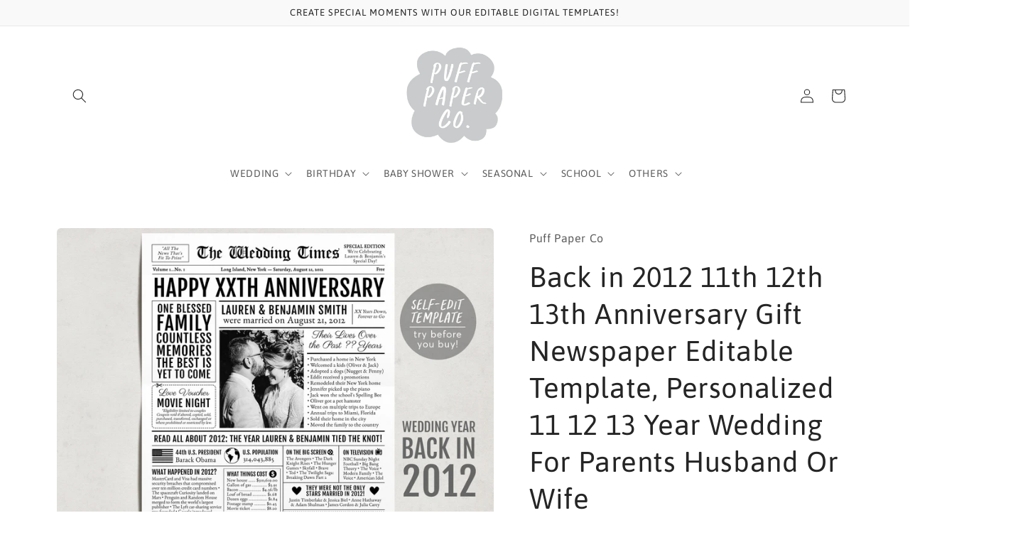

--- FILE ---
content_type: text/html; charset=utf-8
request_url: https://puffpaperco.com/products/back-in-2012-11-th-12-th-13-th-anniversary-gift-newspaper-editable-template-personalized-11-12-13-year-wedding-for-parents-husband-or-wife-349371337
body_size: 38143
content:
<!doctype html>
<html class="no-js" lang="en">
  <head>
    <meta charset="utf-8">
    <meta http-equiv="X-UA-Compatible" content="IE=edge">
    <meta name="viewport" content="width=device-width,initial-scale=1">
    <meta name="theme-color" content="">
    <link rel="canonical" href="https://puffpaperco.com/products/back-in-2012-11-th-12-th-13-th-anniversary-gift-newspaper-editable-template-personalized-11-12-13-year-wedding-for-parents-husband-or-wife-349371337">
    <link rel="preconnect" href="https://cdn.shopify.com" crossorigin><link rel="preconnect" href="https://fonts.shopifycdn.com" crossorigin><title>
      Back in 2012 11th 12th 13th Anniversary Gift Newspaper Editable Templa
 &ndash; Puff Paper Co</title>

    
      <meta name="description" content="✏️ EDITABLE DIGITAL TEMPLATEEdit using your 💻 laptop/desktop computer (phone/ tablet NOT supported)📥 Enter YOUR EMAIL upon checkout to receive the template access link within 20 minutes.➡️ TRY IT FIRST! CLICK ON THIS DEMO LINKhttps://templett.com/design/demo/puffpaperco/20778718,20778909,20778910,13860667Please refer t">
    

    

<meta property="og:site_name" content="Puff Paper Co">
<meta property="og:url" content="https://puffpaperco.com/products/back-in-2012-11-th-12-th-13-th-anniversary-gift-newspaper-editable-template-personalized-11-12-13-year-wedding-for-parents-husband-or-wife-349371337">
<meta property="og:title" content="Back in 2012 11th 12th 13th Anniversary Gift Newspaper Editable Templa">
<meta property="og:type" content="product">
<meta property="og:description" content="✏️ EDITABLE DIGITAL TEMPLATEEdit using your 💻 laptop/desktop computer (phone/ tablet NOT supported)📥 Enter YOUR EMAIL upon checkout to receive the template access link within 20 minutes.➡️ TRY IT FIRST! CLICK ON THIS DEMO LINKhttps://templett.com/design/demo/puffpaperco/20778718,20778909,20778910,13860667Please refer t"><meta property="og:image" content="http://puffpaperco.com/cdn/shop/products/il_fullxfull.4978826331_ravp.jpg?v=1685477518">
  <meta property="og:image:secure_url" content="https://puffpaperco.com/cdn/shop/products/il_fullxfull.4978826331_ravp.jpg?v=1685477518">
  <meta property="og:image:width" content="3000">
  <meta property="og:image:height" content="2400"><meta property="og:price:amount" content="8.80">
  <meta property="og:price:currency" content="USD"><meta name="twitter:card" content="summary_large_image">
<meta name="twitter:title" content="Back in 2012 11th 12th 13th Anniversary Gift Newspaper Editable Templa">
<meta name="twitter:description" content="✏️ EDITABLE DIGITAL TEMPLATEEdit using your 💻 laptop/desktop computer (phone/ tablet NOT supported)📥 Enter YOUR EMAIL upon checkout to receive the template access link within 20 minutes.➡️ TRY IT FIRST! CLICK ON THIS DEMO LINKhttps://templett.com/design/demo/puffpaperco/20778718,20778909,20778910,13860667Please refer t">


    <script src="//puffpaperco.com/cdn/shop/t/10/assets/global.js?v=24850326154503943211662239407" defer="defer"></script>
    <script>window.performance && window.performance.mark && window.performance.mark('shopify.content_for_header.start');</script><meta id="shopify-digital-wallet" name="shopify-digital-wallet" content="/16648273/digital_wallets/dialog">
<meta name="shopify-checkout-api-token" content="3ac2e9099f7835087cbd068b290794b4">
<meta id="in-context-paypal-metadata" data-shop-id="16648273" data-venmo-supported="true" data-environment="production" data-locale="en_US" data-paypal-v4="true" data-currency="USD">
<link rel="alternate" type="application/json+oembed" href="https://puffpaperco.com/products/back-in-2012-11-th-12-th-13-th-anniversary-gift-newspaper-editable-template-personalized-11-12-13-year-wedding-for-parents-husband-or-wife-349371337.oembed">
<script async="async" src="/checkouts/internal/preloads.js?locale=en-US"></script>
<link rel="preconnect" href="https://shop.app" crossorigin="anonymous">
<script async="async" src="https://shop.app/checkouts/internal/preloads.js?locale=en-US&shop_id=16648273" crossorigin="anonymous"></script>
<script id="shopify-features" type="application/json">{"accessToken":"3ac2e9099f7835087cbd068b290794b4","betas":["rich-media-storefront-analytics"],"domain":"puffpaperco.com","predictiveSearch":true,"shopId":16648273,"locale":"en"}</script>
<script>var Shopify = Shopify || {};
Shopify.shop = "puff-paper-co.myshopify.com";
Shopify.locale = "en";
Shopify.currency = {"active":"USD","rate":"1.0"};
Shopify.country = "US";
Shopify.theme = {"name":"Craft","id":134999441650,"schema_name":"Craft","schema_version":"4.0.1","theme_store_id":1368,"role":"main"};
Shopify.theme.handle = "null";
Shopify.theme.style = {"id":null,"handle":null};
Shopify.cdnHost = "puffpaperco.com/cdn";
Shopify.routes = Shopify.routes || {};
Shopify.routes.root = "/";</script>
<script type="module">!function(o){(o.Shopify=o.Shopify||{}).modules=!0}(window);</script>
<script>!function(o){function n(){var o=[];function n(){o.push(Array.prototype.slice.apply(arguments))}return n.q=o,n}var t=o.Shopify=o.Shopify||{};t.loadFeatures=n(),t.autoloadFeatures=n()}(window);</script>
<script>
  window.ShopifyPay = window.ShopifyPay || {};
  window.ShopifyPay.apiHost = "shop.app\/pay";
  window.ShopifyPay.redirectState = null;
</script>
<script id="shop-js-analytics" type="application/json">{"pageType":"product"}</script>
<script defer="defer" async type="module" src="//puffpaperco.com/cdn/shopifycloud/shop-js/modules/v2/client.init-shop-cart-sync_BT-GjEfc.en.esm.js"></script>
<script defer="defer" async type="module" src="//puffpaperco.com/cdn/shopifycloud/shop-js/modules/v2/chunk.common_D58fp_Oc.esm.js"></script>
<script defer="defer" async type="module" src="//puffpaperco.com/cdn/shopifycloud/shop-js/modules/v2/chunk.modal_xMitdFEc.esm.js"></script>
<script type="module">
  await import("//puffpaperco.com/cdn/shopifycloud/shop-js/modules/v2/client.init-shop-cart-sync_BT-GjEfc.en.esm.js");
await import("//puffpaperco.com/cdn/shopifycloud/shop-js/modules/v2/chunk.common_D58fp_Oc.esm.js");
await import("//puffpaperco.com/cdn/shopifycloud/shop-js/modules/v2/chunk.modal_xMitdFEc.esm.js");

  window.Shopify.SignInWithShop?.initShopCartSync?.({"fedCMEnabled":true,"windoidEnabled":true});

</script>
<script>
  window.Shopify = window.Shopify || {};
  if (!window.Shopify.featureAssets) window.Shopify.featureAssets = {};
  window.Shopify.featureAssets['shop-js'] = {"shop-cart-sync":["modules/v2/client.shop-cart-sync_DZOKe7Ll.en.esm.js","modules/v2/chunk.common_D58fp_Oc.esm.js","modules/v2/chunk.modal_xMitdFEc.esm.js"],"init-fed-cm":["modules/v2/client.init-fed-cm_B6oLuCjv.en.esm.js","modules/v2/chunk.common_D58fp_Oc.esm.js","modules/v2/chunk.modal_xMitdFEc.esm.js"],"shop-cash-offers":["modules/v2/client.shop-cash-offers_D2sdYoxE.en.esm.js","modules/v2/chunk.common_D58fp_Oc.esm.js","modules/v2/chunk.modal_xMitdFEc.esm.js"],"shop-login-button":["modules/v2/client.shop-login-button_QeVjl5Y3.en.esm.js","modules/v2/chunk.common_D58fp_Oc.esm.js","modules/v2/chunk.modal_xMitdFEc.esm.js"],"pay-button":["modules/v2/client.pay-button_DXTOsIq6.en.esm.js","modules/v2/chunk.common_D58fp_Oc.esm.js","modules/v2/chunk.modal_xMitdFEc.esm.js"],"shop-button":["modules/v2/client.shop-button_DQZHx9pm.en.esm.js","modules/v2/chunk.common_D58fp_Oc.esm.js","modules/v2/chunk.modal_xMitdFEc.esm.js"],"avatar":["modules/v2/client.avatar_BTnouDA3.en.esm.js"],"init-windoid":["modules/v2/client.init-windoid_CR1B-cfM.en.esm.js","modules/v2/chunk.common_D58fp_Oc.esm.js","modules/v2/chunk.modal_xMitdFEc.esm.js"],"init-shop-for-new-customer-accounts":["modules/v2/client.init-shop-for-new-customer-accounts_C_vY_xzh.en.esm.js","modules/v2/client.shop-login-button_QeVjl5Y3.en.esm.js","modules/v2/chunk.common_D58fp_Oc.esm.js","modules/v2/chunk.modal_xMitdFEc.esm.js"],"init-shop-email-lookup-coordinator":["modules/v2/client.init-shop-email-lookup-coordinator_BI7n9ZSv.en.esm.js","modules/v2/chunk.common_D58fp_Oc.esm.js","modules/v2/chunk.modal_xMitdFEc.esm.js"],"init-shop-cart-sync":["modules/v2/client.init-shop-cart-sync_BT-GjEfc.en.esm.js","modules/v2/chunk.common_D58fp_Oc.esm.js","modules/v2/chunk.modal_xMitdFEc.esm.js"],"shop-toast-manager":["modules/v2/client.shop-toast-manager_DiYdP3xc.en.esm.js","modules/v2/chunk.common_D58fp_Oc.esm.js","modules/v2/chunk.modal_xMitdFEc.esm.js"],"init-customer-accounts":["modules/v2/client.init-customer-accounts_D9ZNqS-Q.en.esm.js","modules/v2/client.shop-login-button_QeVjl5Y3.en.esm.js","modules/v2/chunk.common_D58fp_Oc.esm.js","modules/v2/chunk.modal_xMitdFEc.esm.js"],"init-customer-accounts-sign-up":["modules/v2/client.init-customer-accounts-sign-up_iGw4briv.en.esm.js","modules/v2/client.shop-login-button_QeVjl5Y3.en.esm.js","modules/v2/chunk.common_D58fp_Oc.esm.js","modules/v2/chunk.modal_xMitdFEc.esm.js"],"shop-follow-button":["modules/v2/client.shop-follow-button_CqMgW2wH.en.esm.js","modules/v2/chunk.common_D58fp_Oc.esm.js","modules/v2/chunk.modal_xMitdFEc.esm.js"],"checkout-modal":["modules/v2/client.checkout-modal_xHeaAweL.en.esm.js","modules/v2/chunk.common_D58fp_Oc.esm.js","modules/v2/chunk.modal_xMitdFEc.esm.js"],"shop-login":["modules/v2/client.shop-login_D91U-Q7h.en.esm.js","modules/v2/chunk.common_D58fp_Oc.esm.js","modules/v2/chunk.modal_xMitdFEc.esm.js"],"lead-capture":["modules/v2/client.lead-capture_BJmE1dJe.en.esm.js","modules/v2/chunk.common_D58fp_Oc.esm.js","modules/v2/chunk.modal_xMitdFEc.esm.js"],"payment-terms":["modules/v2/client.payment-terms_Ci9AEqFq.en.esm.js","modules/v2/chunk.common_D58fp_Oc.esm.js","modules/v2/chunk.modal_xMitdFEc.esm.js"]};
</script>
<script>(function() {
  var isLoaded = false;
  function asyncLoad() {
    if (isLoaded) return;
    isLoaded = true;
    var urls = ["\/\/d1liekpayvooaz.cloudfront.net\/apps\/customizery\/customizery.js?shop=puff-paper-co.myshopify.com","\/\/shopify.privy.com\/widget.js?shop=puff-paper-co.myshopify.com","https:\/\/s3.amazonaws.com\/pixelpop\/usercontent\/scripts\/9e3b5730-64af-4282-9513-7c6640e0ba7c\/pixelpop.js?shop=puff-paper-co.myshopify.com","https:\/\/cdn.hextom.com\/js\/quickannouncementbar.js?shop=puff-paper-co.myshopify.com"];
    for (var i = 0; i < urls.length; i++) {
      var s = document.createElement('script');
      s.type = 'text/javascript';
      s.async = true;
      s.src = urls[i];
      var x = document.getElementsByTagName('script')[0];
      x.parentNode.insertBefore(s, x);
    }
  };
  if(window.attachEvent) {
    window.attachEvent('onload', asyncLoad);
  } else {
    window.addEventListener('load', asyncLoad, false);
  }
})();</script>
<script id="__st">var __st={"a":16648273,"offset":-18000,"reqid":"53a99543-45af-4425-baec-cc514fc45b0d-1769442191","pageurl":"puffpaperco.com\/products\/back-in-2012-11-th-12-th-13-th-anniversary-gift-newspaper-editable-template-personalized-11-12-13-year-wedding-for-parents-husband-or-wife-349371337","u":"6db126e17a4d","p":"product","rtyp":"product","rid":7915109777650};</script>
<script>window.ShopifyPaypalV4VisibilityTracking = true;</script>
<script id="captcha-bootstrap">!function(){'use strict';const t='contact',e='account',n='new_comment',o=[[t,t],['blogs',n],['comments',n],[t,'customer']],c=[[e,'customer_login'],[e,'guest_login'],[e,'recover_customer_password'],[e,'create_customer']],r=t=>t.map((([t,e])=>`form[action*='/${t}']:not([data-nocaptcha='true']) input[name='form_type'][value='${e}']`)).join(','),a=t=>()=>t?[...document.querySelectorAll(t)].map((t=>t.form)):[];function s(){const t=[...o],e=r(t);return a(e)}const i='password',u='form_key',d=['recaptcha-v3-token','g-recaptcha-response','h-captcha-response',i],f=()=>{try{return window.sessionStorage}catch{return}},m='__shopify_v',_=t=>t.elements[u];function p(t,e,n=!1){try{const o=window.sessionStorage,c=JSON.parse(o.getItem(e)),{data:r}=function(t){const{data:e,action:n}=t;return t[m]||n?{data:e,action:n}:{data:t,action:n}}(c);for(const[e,n]of Object.entries(r))t.elements[e]&&(t.elements[e].value=n);n&&o.removeItem(e)}catch(o){console.error('form repopulation failed',{error:o})}}const l='form_type',E='cptcha';function T(t){t.dataset[E]=!0}const w=window,h=w.document,L='Shopify',v='ce_forms',y='captcha';let A=!1;((t,e)=>{const n=(g='f06e6c50-85a8-45c8-87d0-21a2b65856fe',I='https://cdn.shopify.com/shopifycloud/storefront-forms-hcaptcha/ce_storefront_forms_captcha_hcaptcha.v1.5.2.iife.js',D={infoText:'Protected by hCaptcha',privacyText:'Privacy',termsText:'Terms'},(t,e,n)=>{const o=w[L][v],c=o.bindForm;if(c)return c(t,g,e,D).then(n);var r;o.q.push([[t,g,e,D],n]),r=I,A||(h.body.append(Object.assign(h.createElement('script'),{id:'captcha-provider',async:!0,src:r})),A=!0)});var g,I,D;w[L]=w[L]||{},w[L][v]=w[L][v]||{},w[L][v].q=[],w[L][y]=w[L][y]||{},w[L][y].protect=function(t,e){n(t,void 0,e),T(t)},Object.freeze(w[L][y]),function(t,e,n,w,h,L){const[v,y,A,g]=function(t,e,n){const i=e?o:[],u=t?c:[],d=[...i,...u],f=r(d),m=r(i),_=r(d.filter((([t,e])=>n.includes(e))));return[a(f),a(m),a(_),s()]}(w,h,L),I=t=>{const e=t.target;return e instanceof HTMLFormElement?e:e&&e.form},D=t=>v().includes(t);t.addEventListener('submit',(t=>{const e=I(t);if(!e)return;const n=D(e)&&!e.dataset.hcaptchaBound&&!e.dataset.recaptchaBound,o=_(e),c=g().includes(e)&&(!o||!o.value);(n||c)&&t.preventDefault(),c&&!n&&(function(t){try{if(!f())return;!function(t){const e=f();if(!e)return;const n=_(t);if(!n)return;const o=n.value;o&&e.removeItem(o)}(t);const e=Array.from(Array(32),(()=>Math.random().toString(36)[2])).join('');!function(t,e){_(t)||t.append(Object.assign(document.createElement('input'),{type:'hidden',name:u})),t.elements[u].value=e}(t,e),function(t,e){const n=f();if(!n)return;const o=[...t.querySelectorAll(`input[type='${i}']`)].map((({name:t})=>t)),c=[...d,...o],r={};for(const[a,s]of new FormData(t).entries())c.includes(a)||(r[a]=s);n.setItem(e,JSON.stringify({[m]:1,action:t.action,data:r}))}(t,e)}catch(e){console.error('failed to persist form',e)}}(e),e.submit())}));const S=(t,e)=>{t&&!t.dataset[E]&&(n(t,e.some((e=>e===t))),T(t))};for(const o of['focusin','change'])t.addEventListener(o,(t=>{const e=I(t);D(e)&&S(e,y())}));const B=e.get('form_key'),M=e.get(l),P=B&&M;t.addEventListener('DOMContentLoaded',(()=>{const t=y();if(P)for(const e of t)e.elements[l].value===M&&p(e,B);[...new Set([...A(),...v().filter((t=>'true'===t.dataset.shopifyCaptcha))])].forEach((e=>S(e,t)))}))}(h,new URLSearchParams(w.location.search),n,t,e,['guest_login'])})(!0,!0)}();</script>
<script integrity="sha256-4kQ18oKyAcykRKYeNunJcIwy7WH5gtpwJnB7kiuLZ1E=" data-source-attribution="shopify.loadfeatures" defer="defer" src="//puffpaperco.com/cdn/shopifycloud/storefront/assets/storefront/load_feature-a0a9edcb.js" crossorigin="anonymous"></script>
<script crossorigin="anonymous" defer="defer" src="//puffpaperco.com/cdn/shopifycloud/storefront/assets/shopify_pay/storefront-65b4c6d7.js?v=20250812"></script>
<script data-source-attribution="shopify.dynamic_checkout.dynamic.init">var Shopify=Shopify||{};Shopify.PaymentButton=Shopify.PaymentButton||{isStorefrontPortableWallets:!0,init:function(){window.Shopify.PaymentButton.init=function(){};var t=document.createElement("script");t.src="https://puffpaperco.com/cdn/shopifycloud/portable-wallets/latest/portable-wallets.en.js",t.type="module",document.head.appendChild(t)}};
</script>
<script data-source-attribution="shopify.dynamic_checkout.buyer_consent">
  function portableWalletsHideBuyerConsent(e){var t=document.getElementById("shopify-buyer-consent"),n=document.getElementById("shopify-subscription-policy-button");t&&n&&(t.classList.add("hidden"),t.setAttribute("aria-hidden","true"),n.removeEventListener("click",e))}function portableWalletsShowBuyerConsent(e){var t=document.getElementById("shopify-buyer-consent"),n=document.getElementById("shopify-subscription-policy-button");t&&n&&(t.classList.remove("hidden"),t.removeAttribute("aria-hidden"),n.addEventListener("click",e))}window.Shopify?.PaymentButton&&(window.Shopify.PaymentButton.hideBuyerConsent=portableWalletsHideBuyerConsent,window.Shopify.PaymentButton.showBuyerConsent=portableWalletsShowBuyerConsent);
</script>
<script data-source-attribution="shopify.dynamic_checkout.cart.bootstrap">document.addEventListener("DOMContentLoaded",(function(){function t(){return document.querySelector("shopify-accelerated-checkout-cart, shopify-accelerated-checkout")}if(t())Shopify.PaymentButton.init();else{new MutationObserver((function(e,n){t()&&(Shopify.PaymentButton.init(),n.disconnect())})).observe(document.body,{childList:!0,subtree:!0})}}));
</script>
<link id="shopify-accelerated-checkout-styles" rel="stylesheet" media="screen" href="https://puffpaperco.com/cdn/shopifycloud/portable-wallets/latest/accelerated-checkout-backwards-compat.css" crossorigin="anonymous">
<style id="shopify-accelerated-checkout-cart">
        #shopify-buyer-consent {
  margin-top: 1em;
  display: inline-block;
  width: 100%;
}

#shopify-buyer-consent.hidden {
  display: none;
}

#shopify-subscription-policy-button {
  background: none;
  border: none;
  padding: 0;
  text-decoration: underline;
  font-size: inherit;
  cursor: pointer;
}

#shopify-subscription-policy-button::before {
  box-shadow: none;
}

      </style>
<script id="sections-script" data-sections="product-recommendations,header,footer" defer="defer" src="//puffpaperco.com/cdn/shop/t/10/compiled_assets/scripts.js?v=412"></script>
<script>window.performance && window.performance.mark && window.performance.mark('shopify.content_for_header.end');</script>


    <style data-shopify>
      @font-face {
  font-family: Asap;
  font-weight: 400;
  font-style: normal;
  font-display: swap;
  src: url("//puffpaperco.com/cdn/fonts/asap/asap_n4.994be5d5211fe3b2dda4ebd41cf2b04f4dfe140e.woff2") format("woff2"),
       url("//puffpaperco.com/cdn/fonts/asap/asap_n4.e7f26429238df8651924f4a97a5e9467c7cf683b.woff") format("woff");
}

      @font-face {
  font-family: Asap;
  font-weight: 700;
  font-style: normal;
  font-display: swap;
  src: url("//puffpaperco.com/cdn/fonts/asap/asap_n7.3209f7e23b2ef01c793f40c7556e6532b06b5f1e.woff2") format("woff2"),
       url("//puffpaperco.com/cdn/fonts/asap/asap_n7.b0a0b6deb369ccc0b973a1d12f3530d5e4373c77.woff") format("woff");
}

      @font-face {
  font-family: Asap;
  font-weight: 400;
  font-style: italic;
  font-display: swap;
  src: url("//puffpaperco.com/cdn/fonts/asap/asap_i4.3c59c01b158892bd0ef8b61bc7f081c23ae9b42e.woff2") format("woff2"),
       url("//puffpaperco.com/cdn/fonts/asap/asap_i4.014f2bc4fda2741d520d341143cf61b2d5e0d21e.woff") format("woff");
}

      @font-face {
  font-family: Asap;
  font-weight: 700;
  font-style: italic;
  font-display: swap;
  src: url("//puffpaperco.com/cdn/fonts/asap/asap_i7.54957565625fd1dffc964521d01f3da61e596089.woff2") format("woff2"),
       url("//puffpaperco.com/cdn/fonts/asap/asap_i7.98e2b88b25225290e9c09e36eb54e243fd11491f.woff") format("woff");
}

      @font-face {
  font-family: Asap;
  font-weight: 400;
  font-style: normal;
  font-display: swap;
  src: url("//puffpaperco.com/cdn/fonts/asap/asap_n4.994be5d5211fe3b2dda4ebd41cf2b04f4dfe140e.woff2") format("woff2"),
       url("//puffpaperco.com/cdn/fonts/asap/asap_n4.e7f26429238df8651924f4a97a5e9467c7cf683b.woff") format("woff");
}


      :root {
        --font-body-family: Asap, sans-serif;
        --font-body-style: normal;
        --font-body-weight: 400;
        --font-body-weight-bold: 700;

        --font-heading-family: Asap, sans-serif;
        --font-heading-style: normal;
        --font-heading-weight: 400;

        --font-body-scale: 1.0;
        --font-heading-scale: 1.0;

        --color-base-text: 37, 37, 37;
        --color-shadow: 37, 37, 37;
        --color-base-background-1: 255, 255, 255;
        --color-base-background-2: 255, 255, 255;
        --color-base-solid-button-labels: 37, 37, 37;
        --color-base-outline-button-labels: 80, 86, 85;
        --color-base-accent-1: 249, 249, 249;
        --color-base-accent-2: 247, 219, 219;
        --payment-terms-background-color: #fff;

        --gradient-base-background-1: #fff;
        --gradient-base-background-2: #FFFFFF;
        --gradient-base-accent-1: #f9f9f9;
        --gradient-base-accent-2: #f7dbdb;

        --media-padding: px;
        --media-border-opacity: 0.1;
        --media-border-width: 0px;
        --media-radius: 6px;
        --media-shadow-opacity: 0.0;
        --media-shadow-horizontal-offset: 0px;
        --media-shadow-vertical-offset: 4px;
        --media-shadow-blur-radius: 5px;
        --media-shadow-visible: 0;

        --page-width: 120rem;
        --page-width-margin: 0rem;

        --card-image-padding: 0.0rem;
        --card-corner-radius: 0.6rem;
        --card-text-alignment: left;
        --card-border-width: 0.0rem;
        --card-border-opacity: 0.1;
        --card-shadow-opacity: 0.0;
        --card-shadow-visible: 0;
        --card-shadow-horizontal-offset: 0.0rem;
        --card-shadow-vertical-offset: 0.4rem;
        --card-shadow-blur-radius: 0.5rem;

        --badge-corner-radius: 0.6rem;

        --popup-border-width: 0px;
        --popup-border-opacity: 0.0;
        --popup-corner-radius: 6px;
        --popup-shadow-opacity: 0.0;
        --popup-shadow-horizontal-offset: 0px;
        --popup-shadow-vertical-offset: 4px;
        --popup-shadow-blur-radius: 5px;

        --drawer-border-width: 0px;
        --drawer-border-opacity: 0.1;
        --drawer-shadow-opacity: 0.0;
        --drawer-shadow-horizontal-offset: 0px;
        --drawer-shadow-vertical-offset: 4px;
        --drawer-shadow-blur-radius: 5px;

        --spacing-sections-desktop: 0px;
        --spacing-sections-mobile: 0px;

        --grid-desktop-vertical-spacing: 20px;
        --grid-desktop-horizontal-spacing: 20px;
        --grid-mobile-vertical-spacing: 10px;
        --grid-mobile-horizontal-spacing: 10px;

        --text-boxes-border-opacity: 0.1;
        --text-boxes-border-width: 0px;
        --text-boxes-radius: 6px;
        --text-boxes-shadow-opacity: 0.0;
        --text-boxes-shadow-visible: 0;
        --text-boxes-shadow-horizontal-offset: 0px;
        --text-boxes-shadow-vertical-offset: 4px;
        --text-boxes-shadow-blur-radius: 5px;

        --buttons-radius: 6px;
        --buttons-radius-outset: 7px;
        --buttons-border-width: 1px;
        --buttons-border-opacity: 1.0;
        --buttons-shadow-opacity: 0.0;
        --buttons-shadow-visible: 0;
        --buttons-shadow-horizontal-offset: 0px;
        --buttons-shadow-vertical-offset: 4px;
        --buttons-shadow-blur-radius: 5px;
        --buttons-border-offset: 0.3px;

        --inputs-radius: 6px;
        --inputs-border-width: 0px;
        --inputs-border-opacity: 0.55;
        --inputs-shadow-opacity: 0.0;
        --inputs-shadow-horizontal-offset: 0px;
        --inputs-margin-offset: 0px;
        --inputs-shadow-vertical-offset: 4px;
        --inputs-shadow-blur-radius: 5px;
        --inputs-radius-outset: 6px;

        --variant-pills-radius: 40px;
        --variant-pills-border-width: 0px;
        --variant-pills-border-opacity: 0.55;
        --variant-pills-shadow-opacity: 0.0;
        --variant-pills-shadow-horizontal-offset: 0px;
        --variant-pills-shadow-vertical-offset: 4px;
        --variant-pills-shadow-blur-radius: 5px;
      }

      *,
      *::before,
      *::after {
        box-sizing: inherit;
      }

      html {
        box-sizing: border-box;
        font-size: calc(var(--font-body-scale) * 62.5%);
        height: 100%;
      }

      body {
        display: grid;
        grid-template-rows: auto auto 1fr auto;
        grid-template-columns: 100%;
        min-height: 100%;
        margin: 0;
        font-size: 1.5rem;
        letter-spacing: 0.06rem;
        line-height: calc(1 + 0.8 / var(--font-body-scale));
        font-family: var(--font-body-family);
        font-style: var(--font-body-style);
        font-weight: var(--font-body-weight);
      }

      @media screen and (min-width: 750px) {
        body {
          font-size: 1.6rem;
        }
      }
    </style>

    <link href="//puffpaperco.com/cdn/shop/t/10/assets/base.css?v=116889303996844854701662474238" rel="stylesheet" type="text/css" media="all" />
<link rel="preload" as="font" href="//puffpaperco.com/cdn/fonts/asap/asap_n4.994be5d5211fe3b2dda4ebd41cf2b04f4dfe140e.woff2" type="font/woff2" crossorigin><link rel="preload" as="font" href="//puffpaperco.com/cdn/fonts/asap/asap_n4.994be5d5211fe3b2dda4ebd41cf2b04f4dfe140e.woff2" type="font/woff2" crossorigin><link rel="stylesheet" href="//puffpaperco.com/cdn/shop/t/10/assets/component-predictive-search.css?v=165644661289088488651662239406" media="print" onload="this.media='all'"><script>document.documentElement.className = document.documentElement.className.replace('no-js', 'js');
    if (Shopify.designMode) {
      document.documentElement.classList.add('shopify-design-mode');
    }
    </script>
  <!-- BEGIN app block: shopify://apps/buddha-mega-menu-navigation/blocks/megamenu/dbb4ce56-bf86-4830-9b3d-16efbef51c6f -->
<script>
        var productImageAndPrice = [],
            collectionImages = [],
            articleImages = [],
            mmLivIcons = false,
            mmFlipClock = false,
            mmFixesUseJquery = false,
            mmNumMMI = 6,
            mmSchemaTranslation = {},
            mmMenuStrings =  [] ,
            mmShopLocale = "en",
            mmShopLocaleCollectionsRoute = "/collections",
            mmSchemaDesignJSON = [{"action":"design","setting":"font_family","value":"Default"},{"action":"design","setting":"font_size","value":"13px"},{"action":"design","setting":"text_color","value":"#222222"},{"action":"design","setting":"link_hover_color","value":"#0da19a"},{"action":"design","setting":"link_color","value":"#4e4e4e"},{"action":"design","setting":"background_hover_color","value":"#f9f9f9"},{"action":"design","setting":"background_color","value":"#ffffff"},{"action":"design","setting":"price_color","value":"#0da19a"},{"action":"design","setting":"contact_right_btn_text_color","value":"#ffffff"},{"action":"design","setting":"contact_right_btn_bg_color","value":"#3A3A3A"},{"action":"design","setting":"contact_left_bg_color","value":"#3A3A3A"},{"action":"design","setting":"contact_left_alt_color","value":"#CCCCCC"},{"action":"design","setting":"contact_left_text_color","value":"#f1f1f0"},{"action":"design","setting":"addtocart_enable","value":"true"},{"action":"design","setting":"addtocart_text_color","value":"#333333"},{"action":"design","setting":"addtocart_background_color","value":"#ffffff"},{"action":"design","setting":"addtocart_text_hover_color","value":"#ffffff"},{"action":"design","setting":"addtocart_background_hover_color","value":"#0da19a"},{"action":"design","setting":"countdown_color","value":"#ffffff"},{"action":"design","setting":"countdown_background_color","value":"#333333"},{"action":"design","setting":"vertical_font_family","value":"Default"},{"action":"design","setting":"vertical_font_size","value":"13px"},{"action":"design","setting":"vertical_text_color","value":"#ffffff"},{"action":"design","setting":"vertical_link_color","value":"#ffffff"},{"action":"design","setting":"vertical_link_hover_color","value":"#ffffff"},{"action":"design","setting":"vertical_price_color","value":"#ffffff"},{"action":"design","setting":"vertical_contact_right_btn_text_color","value":"#ffffff"},{"action":"design","setting":"vertical_addtocart_enable","value":"true"},{"action":"design","setting":"vertical_addtocart_text_color","value":"#ffffff"},{"action":"design","setting":"vertical_countdown_color","value":"#ffffff"},{"action":"design","setting":"vertical_countdown_background_color","value":"#333333"},{"action":"design","setting":"vertical_background_color","value":"#017b86"},{"action":"design","setting":"vertical_addtocart_background_color","value":"#333333"},{"action":"design","setting":"vertical_contact_right_btn_bg_color","value":"#333333"},{"action":"design","setting":"vertical_contact_left_alt_color","value":"#333333"}],
            mmDomChangeSkipUl = "",
            buddhaMegaMenuShop = "puff-paper-co.myshopify.com",
            mmWireframeCompression = "0",
            mmExtensionAssetUrl = "https://cdn.shopify.com/extensions/019abe06-4a3f-7763-88da-170e1b54169b/mega-menu-151/assets/";var bestSellersHTML = '';var newestProductsHTML = '';/* get link lists api */
        var linkLists={"main-menu" : {"title":"Main menu Use", "items":["/","/","/","/","/","/",]},"help" : {"title":"Help", "items":["/pages/faq","/pages/contact-us",]},"customer-account-main-menu" : {"title":"Customer account main menu", "items":["/","https://shopify.com/16648273/account/orders?locale=en&amp;region_country=US",]},};/*ENDPARSE*/

        

        /* set product prices *//* get the collection images *//* get the article images *//* customer fixes */
        var mmThemeFixesBeforeInit = function(){ /* generic mobile menu toggle translate effect */ document.addEventListener("toggleSubmenu", function (e) { var pc = document.querySelector("#PageContainer"); var mm = document.querySelector("#MobileNav"); if (pc && mm && typeof e.mmMobileHeight != "undefined"){ var pcStyle = pc.getAttribute("style"); if (pcStyle && pcStyle.indexOf("translate3d") != -1) { pc.style.transform = "translate3d(0px, "+ e.mmMobileHeight +"px, 0px)"; } } }); mmAddStyle(" .header__icons {z-index: 1003;} "); if (document.querySelectorAll(".sf-menu-links,ul.sf-nav").length == 2) { customMenuUls=".sf-menu-links,ul.sf-nav"; mmHorizontalMenus="ul.sf-nav"; mmVerticalMenus=".sf-menu-links"; mmAddStyle("@media screen and (min-width:1280px) { .sf-header__desktop {display: block !important;} }"); } window.mmLoadFunction = function(){ setTimeout(function(){ var m = document.querySelector("#megamenu_level__1"); if (m && m.matches(".vertical-mega-menu")) reinitMenus("#megamenu_level__1"); },100); }; if (document.readyState !== "loading") { mmLoadFunction(); } else { document.removeEventListener("DOMContentLoaded", mmLoadFunction); document.addEventListener("DOMContentLoaded", mmLoadFunction); } }; var mmThemeFixesBefore = function(){ window.buddhaFilterLiElements = function(liElements){ var elements = []; for (var i=0; i<liElements.length; i++) { if (liElements[i].querySelector("[href=\"/cart\"]") == null) { elements.push(liElements[i]); } } return elements; }; if (tempMenuObject.u.matches("#mobile_menu, #velaMegamenu .nav, #SiteNav, #siteNav")) { tempMenuObject.forceMenu = true; tempMenuObject.skipCheck = true; tempMenuObject.liItems = buddhaFilterLiElements(mmNot(tempMenuObject.u.children, ".search_container,.site-nav__item_cart")); } else if (tempMenuObject.u.matches(".main_nav .nav .menu")) { var numMenusApplied = 0, numMenusAppliedSticky = 0; mmForEach(document, ".main_nav .nav .menu", function(el){ if (el.closest(".sticky_nav") == null) { if (el.querySelector(".buddha-menu-item")) { numMenusApplied++; } } else { if (el.querySelector(".buddha-menu-item")) { numMenusAppliedSticky++; } } }); if (((tempMenuObject.u.closest(".sticky_nav")) && (numMenusAppliedSticky < 1)) || ((tempMenuObject.u.closest(".sticky_nav")) && (numMenusApplied < 1))) { tempMenuObject.forceMenu = true; tempMenuObject.skipCheck = true; tempMenuObject.liItems = buddhaFilterLiElements(mmNot(tempMenuObject.u.children, ".search_container,.site-nav__item_cart")); } } else if (tempMenuObject.u.matches("#mobile-menu:not(.mm-menu)") && tempMenuObject.u.querySelector(".hamburger,.shifter-handle") == null) { tempMenuObject.forceMenu = true; tempMenuObject.skipCheck = true; tempMenuObject.liItems = buddhaFilterLiElements(tempMenuObject.u.children); } else if (tempMenuObject.u.matches("#accessibleNav") && tempMenuObject.u.closest("#topnav2") == null) { tempMenuObject.forceMenu = true; tempMenuObject.skipCheck = true; tempMenuObject.liItems = buddhaFilterLiElements(mmNot(tempMenuObject.u.children, ".customer-navlink")); } else if (tempMenuObject.u.matches("#megamenu_level__1")) { tempMenuObject.forceMenu = true; tempMenuObject.skipCheck = true; tempMenuObject.liClasses = "level_1__item"; tempMenuObject.aClasses = "level_1__link"; tempMenuObject.liItems = buddhaFilterLiElements(tempMenuObject.u.children); } else if (tempMenuObject.u.matches(".mobile-nav__items")) { tempMenuObject.forceMenu = true; tempMenuObject.skipCheck = true; tempMenuObject.liClasses = "mobile-nav__item"; tempMenuObject.aClasses = "mobile-nav__link"; tempMenuObject.liItems = buddhaFilterLiElements(tempMenuObject.u.children); } else if (tempMenuObject.u.matches("#NavDrawer > .mobile-nav") && document.querySelector(".mobile-nav>.buddha-menu-item") == null ) { tempMenuObject.forceMenu = true; tempMenuObject.skipCheck = true; tempMenuObject.liClasses = "mobile-nav__item"; tempMenuObject.aClasses = "mobile-nav__link"; tempMenuObject.liItems = buddhaFilterLiElements(mmNot(tempMenuObject.u.children, ".mobile-nav__search")); } else if (tempMenuObject.u.matches(".mobile-nav-wrapper > .mobile-nav")) { tempMenuObject.forceMenu = true; tempMenuObject.skipCheck = true; tempMenuObject.liClasses = "mobile-nav__item border-bottom"; tempMenuObject.aClasses = "mobile-nav__link"; tempMenuObject.liItems = buddhaFilterLiElements(mmNot(tempMenuObject.u.children, ".mobile-nav__search")); } else if (tempMenuObject.u.matches("#nav .mm-panel .mm-listview")) { tempMenuObject.forceMenu = true; tempMenuObject.skipCheck = true; tempMenuObject.liItems = buddhaFilterLiElements(tempMenuObject.u.children); var firstMmPanel = true; mmForEach(document, "#nav>.mm-panels>.mm-panel", function(el){ if (firstMmPanel) { firstMmPanel = false; el.classList.remove("mm-hidden"); el.classList.remove("mm-subopened"); } else { el.parentElement.removeChild(el); } }); } else if (tempMenuObject.u.matches(".SidebarMenu__Nav--primary")) { tempMenuObject.forceMenu = true; tempMenuObject.skipCheck = true; tempMenuObject.liClasses = "Collapsible"; tempMenuObject.aClasses = "Collapsible__Button Heading u-h6"; tempMenuObject.liItems = buddhaFilterLiElements(tempMenuObject.u.children); } else if (tempMenuObject.u.matches(".mm_menus_ul")) { tempMenuObject.forceMenu = true; tempMenuObject.skipCheck = true; tempMenuObject.liClasses = "ets_menu_item"; tempMenuObject.aClasses = "mm-nowrap"; tempMenuObject.liItems = buddhaFilterLiElements(tempMenuObject.u.children); mmAddStyle(" .horizontal-mega-menu > .buddha-menu-item > a {white-space: nowrap;} ", "mmThemeCStyle"); } else if (tempMenuObject.u.matches("#accordion")) { tempMenuObject.forceMenu = true; tempMenuObject.skipCheck = true; tempMenuObject.liClasses = ""; tempMenuObject.aClasses = ""; tempMenuObject.liItems = tempMenuObject.u.children; } else if (tempMenuObject.u.matches(".mobile-menu__panel:first-child .mobile-menu__nav")) { tempMenuObject.forceMenu = true; tempMenuObject.skipCheck=true; tempMenuObject.liClasses = "mobile-menu__nav-item"; tempMenuObject.aClasses = "mobile-menu__nav-link"; tempMenuObject.liItems = tempMenuObject.u.children; } else if (tempMenuObject.u.matches("#nt_menu_id")) { tempMenuObject.forceMenu = true; tempMenuObject.skipCheck=true; tempMenuObject.liClasses = "menu-item type_simple"; tempMenuObject.aClasses = "lh__1 flex al_center pr"; tempMenuObject.liItems = tempMenuObject.u.children; } else if (tempMenuObject.u.matches("#menu_mb_cat")) { tempMenuObject.forceMenu = true; tempMenuObject.skipCheck=true; tempMenuObject.liClasses = "menu-item type_simple"; tempMenuObject.aClasses = ""; tempMenuObject.liItems = tempMenuObject.u.children; } else if (tempMenuObject.u.matches("#menu_mb_ul")) { tempMenuObject.forceMenu = true; tempMenuObject.skipCheck=true; tempMenuObject.liClasses = "menu-item only_icon_false"; tempMenuObject.aClasses = ""; tempMenuObject.liItems = mmNot(tempMenuObject.u.children, "#customer_login_link,#customer_register_link,#item_mb_help", true); mmAddStyle(" #menu_mb_ul.vertical-mega-menu li.buddha-menu-item>a {display: flex !important;} #menu_mb_ul.vertical-mega-menu li.buddha-menu-item>a>.mm-title {padding: 0 !important;} ", "mmThemeStyle"); } else if (tempMenuObject.u.matches(".header__inline-menu > .list-menu")) { tempMenuObject.forceMenu = true; tempMenuObject.skipCheck=true; tempMenuObject.liClasses = ""; tempMenuObject.aClasses = "header__menu-item list-menu__item link focus-inset"; tempMenuObject.liItems = tempMenuObject.u.children; } else if (tempMenuObject.u.matches(".menu-drawer__navigation>.list-menu")) { tempMenuObject.forceMenu = true; tempMenuObject.skipCheck=true; tempMenuObject.liClasses = ""; tempMenuObject.aClasses = "menu-drawer__menu-item list-menu__item link link--text focus-inset"; tempMenuObject.liItems = tempMenuObject.u.children; } else if (tempMenuObject.u.matches(".header__menu-items")) { tempMenuObject.forceMenu = true; tempMenuObject.skipCheck = true; tempMenuObject.liClasses = "navbar-item header__item has-mega-menu"; tempMenuObject.aClasses = "navbar-link header__link"; tempMenuObject.liItems = tempMenuObject.u.children; mmAddStyle(" .horizontal-mega-menu .buddha-menu-item>a:after{content: none;} ", "mmThemeStyle"); } else if (tempMenuObject.u.matches(".header__navigation")) { tempMenuObject.forceMenu = true; tempMenuObject.skipCheck = true; tempMenuObject.liClasses = "header__nav-item"; tempMenuObject.aClasses = ""; tempMenuObject.liItems = tempMenuObject.u.children; } else if (tempMenuObject.u.matches(".slide-nav")) { mmVerticalMenus=".slide-nav"; tempMenuObject.forceMenu = true; tempMenuObject.skipCheck = true; tempMenuObject.liClasses = "slide-nav__item"; tempMenuObject.aClasses = "slide-nav__link"; tempMenuObject.liItems = tempMenuObject.u.children; } else if (tempMenuObject.u.matches(".header__links-list")) { tempMenuObject.forceMenu = true; tempMenuObject.skipCheck = true; tempMenuObject.liClasses = ""; tempMenuObject.aClasses = ""; tempMenuObject.liItems = tempMenuObject.u.children; mmAddStyle(".header__left,.header__links {overflow: visible !important; }"); } else if (tempMenuObject.u.matches("#menu-main-navigation,#menu-mobile-nav,#t4s-menu-drawer")) { tempMenuObject.forceMenu = true; tempMenuObject.skipCheck=true; tempMenuObject.liClasses = ""; tempMenuObject.aClasses = ""; tempMenuObject.liItems = tempMenuObject.u.children; } else if (tempMenuObject.u.matches(".nav-desktop:first-child > .nav-desktop__tier-1")) { tempMenuObject.forceMenu = true; tempMenuObject.skipCheck=true; tempMenuObject.liClasses = "nav-desktop__tier-1-item"; tempMenuObject.aClasses = "nav-desktop__tier-1-link"; tempMenuObject.liItems = tempMenuObject.u.children; } else if (tempMenuObject.u.matches(".mobile-nav") && tempMenuObject.u.querySelector(".appear-animation.appear-delay-2") != null) { tempMenuObject.forceMenu = true; tempMenuObject.skipCheck=true; tempMenuObject.liClasses = "mobile-nav__item appear-animation appear-delay-3"; tempMenuObject.aClasses = "mobile-nav__link"; tempMenuObject.liItems = mmNot(tempMenuObject.u.children, "a[href*=account],.mobile-nav__spacer", true); } else if (tempMenuObject.u.matches("nav > .list-menu")) { tempMenuObject.forceMenu = true; tempMenuObject.liClasses = ""; tempMenuObject.aClasses = "header__menu-item list-menu__item link link--text focus-inset"; tempMenuObject.liItems = tempMenuObject.u.children; } else if (tempMenuObject.u.matches(".site-navigation>.navmenu")) { tempMenuObject.forceMenu = true; tempMenuObject.skipCheck=true; tempMenuObject.liClasses = "navmenu-item navmenu-basic__item"; tempMenuObject.aClasses = "navmenu-link navmenu-link-depth-1"; tempMenuObject.liItems = tempMenuObject.u.children; } else if (tempMenuObject.u.matches("nav>.js-accordion-mobile-nav")) { tempMenuObject.skipCheck = true; tempMenuObject.forceMenu = true; tempMenuObject.liClasses = "js-accordion-header c-accordion__header"; tempMenuObject.aClasses = "js-accordion-link c-accordion__link"; tempMenuObject.liItems = mmNot(tempMenuObject.u.children, ".mobile-menu__item"); } else if (tempMenuObject.u.matches(".sf-menu-links")) { tempMenuObject.forceMenu = true; tempMenuObject.skipCheck = true; tempMenuObject.liClasses = "list-none"; tempMenuObject.aClasses = "block px-4 py-3"; tempMenuObject.liItems = tempMenuObject.u.children; } else if (tempMenuObject.u.matches(".sf-nav")) { tempMenuObject.forceMenu = true; tempMenuObject.skipCheck = true; tempMenuObject.liClasses = "sf-menu-item list-none sf-menu-item--no-mega sf-menu-item-parent"; tempMenuObject.aClasses = "block px-4 py-5 flex items-center sf__parent-item"; tempMenuObject.liItems = tempMenuObject.u.children; } else if (tempMenuObject.u.matches(".main-nav:not(.topnav)") && tempMenuObject.u.children.length>2) { tempMenuObject.forceMenu = true; tempMenuObject.skipCheck = true; tempMenuObject.liClasses = "main-nav__tier-1-item"; tempMenuObject.aClasses = "main-nav__tier-1-link"; tempMenuObject.liItems = tempMenuObject.u.children; } else if (tempMenuObject.u.matches(".mobile-nav") && tempMenuObject.u.querySelector(".mobile-nav__item") != null && document.querySelector(".mobile-nav .buddha-menu-item")==null) { tempMenuObject.forceMenu = true; tempMenuObject.skipCheck = true; tempMenuObject.liClasses = "mobile-nav__item"; tempMenuObject.aClasses = "mobile-nav__link"; tempMenuObject.liItems = tempMenuObject.u.children; } else if (tempMenuObject.u.matches("#t4s-nav-ul")) { tempMenuObject.forceMenu = true; tempMenuObject.liClasses = "t4s-type__mega menu-width__cus t4s-menu-item has--children menu-has__offsets"; tempMenuObject.aClasses = "t4s-lh-1 t4s-d-flex t4s-align-items-center t4s-pr"; tempMenuObject.liItems = tempMenuObject.u.children; } else if (tempMenuObject.u.matches("#menu-mb__ul")) { tempMenuObject.forceMenu = true; tempMenuObject.liClasses = "t4s-menu-item t4s-item-level-0"; tempMenuObject.aClasses = ""; tempMenuObject.liItems = mmNot(tempMenuObject.u.children, "#item_mb_wis,#item_mb_sea,#item_mb_acc,#item_mb_help"); } /* try to find li and a classes for requested menu if they are not set */ if (tempMenuObject.skipCheck == true) { var _links=[]; var keys = Object.keys(linkLists); for (var i=0; i<keys.length; i++) { if (selectedMenu == keys[i]) { _links = linkLists[keys[i]].items; break; } } mmForEachChild(tempMenuObject.u, "LI", function(li){ var href = null; var a = li.querySelector("a"); if (a) href = a.getAttribute("href"); if (href == null || (href != null && (href.substr(0,1) == "#" || href==""))){ var a2 = li.querySelector((!!document.documentMode) ? "* + a" : "a:nth-child(2)"); if (a2) { href = a2.getAttribute("href"); a = a2; } } if (href == null || (href != null && (href.substr(0,1) == "#" || href==""))) { var a2 = li.querySelector("a>a"); if (a2) { href = a2.getAttribute("href"); a = a2; } } /* stil no matching href, search all children a for a matching href */ if (href == null || (href != null && (href.substr(0,1) == "#" || href==""))) { var a2 = li.querySelectorAll("a[href]"); for (var i=0; i<a2.length; i++) { var href2 = a2[i].getAttribute("href"); if (_links[tempMenuObject.elementFits] != undefined && href2 == _links[tempMenuObject.elementFits]) { href = href2; a = a2[i]; break; } } } if (_links[tempMenuObject.elementFits] != undefined && href == _links[tempMenuObject.elementFits]) { if (tempMenuObject.liClasses == undefined) { tempMenuObject.liClasses = ""; } tempMenuObject.liClasses = concatClasses(li.getAttribute("class"), tempMenuObject.liClasses); if (tempMenuObject.aClasses == undefined) { tempMenuObject.aClasses = ""; } if (a) tempMenuObject.aClasses = concatClasses(a.getAttribute("class"), tempMenuObject.aClasses); tempMenuObject.elementFits++; } else if (tempMenuObject.elementFits > 0 && tempMenuObject.elementFits != _links.length) { tempMenuObject.elementFits = 0; if (href == _links[0]) { tempMenuObject.elementFits = 1; } } }); } }; 
        

        var mmWireframe = {"html" : "<li class=\"buddha-menu-item\"  ><a data-href=\"/\" href=\"/\" aria-label=\"Occasions\" data-no-instant=\"\" onclick=\"mmGoToPage(this, event); return false;\"  ><i class=\"mm-icon static fa fa-none\" aria-hidden=\"true\"></i><span class=\"mm-title\">Occasions</span><i class=\"mm-arrow mm-angle-down\" aria-hidden=\"true\"></i><span class=\"toggle-menu-btn\" style=\"display:none;\" title=\"Toggle menu\" onclick=\"return toggleSubmenu(this)\"><span class=\"mm-arrow-icon\"><span class=\"bar-one\"></span><span class=\"bar-two\"></span></span></span></a><ul class=\"mm-submenu tree  small \"><li data-href=\"/collections/anniversary-gifts\" href=\"/collections/anniversary-gifts\" aria-label=\"Anniversary\" data-no-instant=\"\" onclick=\"mmGoToPage(this, event); return false;\"  ><a data-href=\"/collections/anniversary-gifts\" href=\"/collections/anniversary-gifts\" aria-label=\"Anniversary\" data-no-instant=\"\" onclick=\"mmGoToPage(this, event); return false;\"  ><span class=\"mm-title\">Anniversary</span><i class=\"mm-arrow mm-angle-down\" aria-hidden=\"true\"></i><span class=\"toggle-menu-btn\" style=\"display:none;\" title=\"Toggle menu\" onclick=\"return toggleSubmenu(this)\"><span class=\"mm-arrow-icon\"><span class=\"bar-one\"></span><span class=\"bar-two\"></span></span></span></a><ul class=\"mm-submenu tree  small mm-last-level\"><li data-href=\"/collections/long-distance-relationships\" href=\"/collections/long-distance-relationships\" aria-label=\"Long Distance Relationships\" data-no-instant=\"\" onclick=\"mmGoToPage(this, event); return false;\"  ><a data-href=\"/collections/long-distance-relationships\" href=\"/collections/long-distance-relationships\" aria-label=\"Long Distance Relationships\" data-no-instant=\"\" onclick=\"mmGoToPage(this, event); return false;\"  ><span class=\"mm-title\">Long Distance Relationships</span></a></li><li data-href=\"/collections/love-story-infographics\" href=\"/collections/love-story-infographics\" aria-label=\"Love Story Infographics\" data-no-instant=\"\" onclick=\"mmGoToPage(this, event); return false;\"  ><a data-href=\"/collections/love-story-infographics\" href=\"/collections/love-story-infographics\" aria-label=\"Love Story Infographics\" data-no-instant=\"\" onclick=\"mmGoToPage(this, event); return false;\"  ><span class=\"mm-title\">Love Story Infographics</span></a></li><li data-href=\"/collections/met-engaged-married\" href=\"/collections/met-engaged-married\" aria-label=\"Met Engaged Married\" data-no-instant=\"\" onclick=\"mmGoToPage(this, event); return false;\"  ><a data-href=\"/collections/met-engaged-married\" href=\"/collections/met-engaged-married\" aria-label=\"Met Engaged Married\" data-no-instant=\"\" onclick=\"mmGoToPage(this, event); return false;\"  ><span class=\"mm-title\">Met Engaged Married</span></a></li><li data-href=\"/collections/gifts-for-couples\" href=\"/collections/gifts-for-couples\" aria-label=\"Gifts For Couples\" data-no-instant=\"\" onclick=\"mmGoToPage(this, event); return false;\"  ><a data-href=\"/collections/gifts-for-couples\" href=\"/collections/gifts-for-couples\" aria-label=\"Gifts For Couples\" data-no-instant=\"\" onclick=\"mmGoToPage(this, event); return false;\"  ><span class=\"mm-title\">Gifts For Couples</span></a></li></ul></li><li data-href=\"/collections/birthday\" href=\"/collections/birthday\" aria-label=\"Birthday\" data-no-instant=\"\" onclick=\"mmGoToPage(this, event); return false;\"  ><a data-href=\"/collections/birthday\" href=\"/collections/birthday\" aria-label=\"Birthday\" data-no-instant=\"\" onclick=\"mmGoToPage(this, event); return false;\"  ><span class=\"mm-title\">Birthday</span><i class=\"mm-arrow mm-angle-down\" aria-hidden=\"true\"></i><span class=\"toggle-menu-btn\" style=\"display:none;\" title=\"Toggle menu\" onclick=\"return toggleSubmenu(this)\"><span class=\"mm-arrow-icon\"><span class=\"bar-one\"></span><span class=\"bar-two\"></span></span></span></a><ul class=\"mm-submenu tree  small mm-last-level\"><li data-href=\"/collections/birthday-infographics\" href=\"/collections/birthday-infographics\" aria-label=\"Birthday Infographics\" data-no-instant=\"\" onclick=\"mmGoToPage(this, event); return false;\"  ><a data-href=\"/collections/birthday-infographics\" href=\"/collections/birthday-infographics\" aria-label=\"Birthday Infographics\" data-no-instant=\"\" onclick=\"mmGoToPage(this, event); return false;\"  ><span class=\"mm-title\">Birthday Infographics</span></a></li><li data-href=\"/collections/kids-birthdays-invites\" href=\"/collections/kids-birthdays-invites\" aria-label=\"Kids' Birthday Invites\" data-no-instant=\"\" onclick=\"mmGoToPage(this, event); return false;\"  ><a data-href=\"/collections/kids-birthdays-invites\" href=\"/collections/kids-birthdays-invites\" aria-label=\"Kids' Birthday Invites\" data-no-instant=\"\" onclick=\"mmGoToPage(this, event); return false;\"  ><span class=\"mm-title\">Kids' Birthday Invites</span></a></li></ul></li><li data-href=\"/collections/fathers-day-gifts\" href=\"/collections/fathers-day-gifts\" aria-label=\"Father's Day\" data-no-instant=\"\" onclick=\"mmGoToPage(this, event); return false;\"  ><a data-href=\"/collections/fathers-day-gifts\" href=\"/collections/fathers-day-gifts\" aria-label=\"Father's Day\" data-no-instant=\"\" onclick=\"mmGoToPage(this, event); return false;\"  ><span class=\"mm-title\">Father's Day</span><i class=\"mm-arrow mm-angle-down\" aria-hidden=\"true\"></i><span class=\"toggle-menu-btn\" style=\"display:none;\" title=\"Toggle menu\" onclick=\"return toggleSubmenu(this)\"><span class=\"mm-arrow-icon\"><span class=\"bar-one\"></span><span class=\"bar-two\"></span></span></span></a><ul class=\"mm-submenu tree  small mm-last-level\"><li data-href=\"/collections/long-distance-maps-for-dad\" href=\"/collections/long-distance-maps-for-dad\" aria-label=\"Long Distance Maps For Dad\" data-no-instant=\"\" onclick=\"mmGoToPage(this, event); return false;\"  ><a data-href=\"/collections/long-distance-maps-for-dad\" href=\"/collections/long-distance-maps-for-dad\" aria-label=\"Long Distance Maps For Dad\" data-no-instant=\"\" onclick=\"mmGoToPage(this, event); return false;\"  ><span class=\"mm-title\">Long Distance Maps For Dad</span></a></li><li data-href=\"/collections/family-maps\" href=\"/collections/family-maps\" aria-label=\"Family Maps\" data-no-instant=\"\" onclick=\"mmGoToPage(this, event); return false;\"  ><a data-href=\"/collections/family-maps\" href=\"/collections/family-maps\" aria-label=\"Family Maps\" data-no-instant=\"\" onclick=\"mmGoToPage(this, event); return false;\"  ><span class=\"mm-title\">Family Maps</span></a></li></ul></li><li data-href=\"/collections/housewarming-gifts\" href=\"/collections/housewarming-gifts\" aria-label=\"Housewarming\" data-no-instant=\"\" onclick=\"mmGoToPage(this, event); return false;\"  ><a data-href=\"/collections/housewarming-gifts\" href=\"/collections/housewarming-gifts\" aria-label=\"Housewarming\" data-no-instant=\"\" onclick=\"mmGoToPage(this, event); return false;\"  ><span class=\"mm-title\">Housewarming</span><i class=\"mm-arrow mm-angle-down\" aria-hidden=\"true\"></i><span class=\"toggle-menu-btn\" style=\"display:none;\" title=\"Toggle menu\" onclick=\"return toggleSubmenu(this)\"><span class=\"mm-arrow-icon\"><span class=\"bar-one\"></span><span class=\"bar-two\"></span></span></span></a><ul class=\"mm-submenu tree  small mm-last-level\"><li data-href=\"/collections/custom-states\" href=\"/collections/custom-states\" aria-label=\"Custom States\" data-no-instant=\"\" onclick=\"mmGoToPage(this, event); return false;\"  ><a data-href=\"/collections/custom-states\" href=\"/collections/custom-states\" aria-label=\"Custom States\" data-no-instant=\"\" onclick=\"mmGoToPage(this, event); return false;\"  ><span class=\"mm-title\">Custom States</span></a></li><li data-href=\"/collections/custom-coordinates\" href=\"/collections/custom-coordinates\" aria-label=\"Custom Coordinates\" data-no-instant=\"\" onclick=\"mmGoToPage(this, event); return false;\"  ><a data-href=\"/collections/custom-coordinates\" href=\"/collections/custom-coordinates\" aria-label=\"Custom Coordinates\" data-no-instant=\"\" onclick=\"mmGoToPage(this, event); return false;\"  ><span class=\"mm-title\">Custom Coordinates</span></a></li><li data-href=\"/collections/state-infographics\" href=\"/collections/state-infographics\" aria-label=\"State Infographics\" data-no-instant=\"\" onclick=\"mmGoToPage(this, event); return false;\"  ><a data-href=\"/collections/state-infographics\" href=\"/collections/state-infographics\" aria-label=\"State Infographics\" data-no-instant=\"\" onclick=\"mmGoToPage(this, event); return false;\"  ><span class=\"mm-title\">State Infographics</span></a></li></ul></li><li data-href=\"/collections/mothers-day\" href=\"/collections/mothers-day\" aria-label=\"Mother's Day\" data-no-instant=\"\" onclick=\"mmGoToPage(this, event); return false;\"  ><a data-href=\"/collections/mothers-day\" href=\"/collections/mothers-day\" aria-label=\"Mother's Day\" data-no-instant=\"\" onclick=\"mmGoToPage(this, event); return false;\"  ><span class=\"mm-title\">Mother's Day</span><i class=\"mm-arrow mm-angle-down\" aria-hidden=\"true\"></i><span class=\"toggle-menu-btn\" style=\"display:none;\" title=\"Toggle menu\" onclick=\"return toggleSubmenu(this)\"><span class=\"mm-arrow-icon\"><span class=\"bar-one\"></span><span class=\"bar-two\"></span></span></span></a><ul class=\"mm-submenu tree  small mm-last-level\"><li data-href=\"/collections/long-distance-maps-for-mom\" href=\"/collections/long-distance-maps-for-mom\" aria-label=\"Long Distance Maps For Mom\" data-no-instant=\"\" onclick=\"mmGoToPage(this, event); return false;\"  ><a data-href=\"/collections/long-distance-maps-for-mom\" href=\"/collections/long-distance-maps-for-mom\" aria-label=\"Long Distance Maps For Mom\" data-no-instant=\"\" onclick=\"mmGoToPage(this, event); return false;\"  ><span class=\"mm-title\">Long Distance Maps For Mom</span></a></li><li data-href=\"/collections/gifts-for-mom\" href=\"/collections/gifts-for-mom\" aria-label=\"Gifts For Mom & Nana\" data-no-instant=\"\" onclick=\"mmGoToPage(this, event); return false;\"  ><a data-href=\"/collections/gifts-for-mom\" href=\"/collections/gifts-for-mom\" aria-label=\"Gifts For Mom & Nana\" data-no-instant=\"\" onclick=\"mmGoToPage(this, event); return false;\"  ><span class=\"mm-title\">Gifts For Mom & Nana</span></a></li></ul></li><li data-href=\"/collections/new-baby\" href=\"/collections/new-baby\" aria-label=\"New Baby\" data-no-instant=\"\" onclick=\"mmGoToPage(this, event); return false;\"  ><a data-href=\"/collections/new-baby\" href=\"/collections/new-baby\" aria-label=\"New Baby\" data-no-instant=\"\" onclick=\"mmGoToPage(this, event); return false;\"  ><span class=\"mm-title\">New Baby</span><i class=\"mm-arrow mm-angle-down\" aria-hidden=\"true\"></i><span class=\"toggle-menu-btn\" style=\"display:none;\" title=\"Toggle menu\" onclick=\"return toggleSubmenu(this)\"><span class=\"mm-arrow-icon\"><span class=\"bar-one\"></span><span class=\"bar-two\"></span></span></span></a><ul class=\"mm-submenu tree  small mm-last-level\"><li data-href=\"/collections/monograms\" href=\"/collections/monograms\" aria-label=\"Custom Monograms\" data-no-instant=\"\" onclick=\"mmGoToPage(this, event); return false;\"  ><a data-href=\"/collections/monograms\" href=\"/collections/monograms\" aria-label=\"Custom Monograms\" data-no-instant=\"\" onclick=\"mmGoToPage(this, event); return false;\"  ><span class=\"mm-title\">Custom Monograms</span></a></li><li data-href=\"/collections/baby-infographics\" href=\"/collections/baby-infographics\" aria-label=\"Baby Infographics\" data-no-instant=\"\" onclick=\"mmGoToPage(this, event); return false;\"  ><a data-href=\"/collections/baby-infographics\" href=\"/collections/baby-infographics\" aria-label=\"Baby Infographics\" data-no-instant=\"\" onclick=\"mmGoToPage(this, event); return false;\"  ><span class=\"mm-title\">Baby Infographics</span></a></li><li data-href=\"/collections/nursery-decor\" href=\"/collections/nursery-decor\" aria-label=\"Nursery Art\" data-no-instant=\"\" onclick=\"mmGoToPage(this, event); return false;\"  ><a data-href=\"/collections/nursery-decor\" href=\"/collections/nursery-decor\" aria-label=\"Nursery Art\" data-no-instant=\"\" onclick=\"mmGoToPage(this, event); return false;\"  ><span class=\"mm-title\">Nursery Art</span></a></li><li data-href=\"/collections/baby-showers\" href=\"/collections/baby-showers\" aria-label=\"Baby Shower Invitations\" data-no-instant=\"\" onclick=\"mmGoToPage(this, event); return false;\"  ><a data-href=\"/collections/baby-showers\" href=\"/collections/baby-showers\" aria-label=\"Baby Shower Invitations\" data-no-instant=\"\" onclick=\"mmGoToPage(this, event); return false;\"  ><span class=\"mm-title\">Baby Shower Invitations</span></a></li></ul></li><li data-href=\"/collections/wedding\" href=\"/collections/wedding\" aria-label=\"Wedding\" data-no-instant=\"\" onclick=\"mmGoToPage(this, event); return false;\"  ><a data-href=\"/collections/wedding\" href=\"/collections/wedding\" aria-label=\"Wedding\" data-no-instant=\"\" onclick=\"mmGoToPage(this, event); return false;\"  ><span class=\"mm-title\">Wedding</span><i class=\"mm-arrow mm-angle-down\" aria-hidden=\"true\"></i><span class=\"toggle-menu-btn\" style=\"display:none;\" title=\"Toggle menu\" onclick=\"return toggleSubmenu(this)\"><span class=\"mm-arrow-icon\"><span class=\"bar-one\"></span><span class=\"bar-two\"></span></span></span></a><ul class=\"mm-submenu tree  small mm-last-level\"><li data-href=\"/collections/wedding-signs\" href=\"/collections/wedding-signs\" aria-label=\"Wedding Signs\" data-no-instant=\"\" onclick=\"mmGoToPage(this, event); return false;\"  ><a data-href=\"/collections/wedding-signs\" href=\"/collections/wedding-signs\" aria-label=\"Wedding Signs\" data-no-instant=\"\" onclick=\"mmGoToPage(this, event); return false;\"  ><span class=\"mm-title\">Wedding Signs</span></a></li><li data-href=\"/collections/wedding-guestbook\" href=\"/collections/wedding-guestbook\" aria-label=\"Wedding Guestbook\" data-no-instant=\"\" onclick=\"mmGoToPage(this, event); return false;\"  ><a data-href=\"/collections/wedding-guestbook\" href=\"/collections/wedding-guestbook\" aria-label=\"Wedding Guestbook\" data-no-instant=\"\" onclick=\"mmGoToPage(this, event); return false;\"  ><span class=\"mm-title\">Wedding Guestbook</span></a></li><li data-href=\"/collections/custom-wedding-lyrics\" href=\"/collections/custom-wedding-lyrics\" aria-label=\"Custom Wedding Lyrics\" data-no-instant=\"\" onclick=\"mmGoToPage(this, event); return false;\"  ><a data-href=\"/collections/custom-wedding-lyrics\" href=\"/collections/custom-wedding-lyrics\" aria-label=\"Custom Wedding Lyrics\" data-no-instant=\"\" onclick=\"mmGoToPage(this, event); return false;\"  ><span class=\"mm-title\">Custom Wedding Lyrics</span></a></li></ul></li></ul></li><li class=\"buddha-menu-item\"  ><a data-href=\"/\" href=\"/\" aria-label=\"Recipient\" data-no-instant=\"\" onclick=\"mmGoToPage(this, event); return false;\"  ><i class=\"mm-icon static fa fa-none\" aria-hidden=\"true\"></i><span class=\"mm-title\">Recipient</span><i class=\"mm-arrow mm-angle-down\" aria-hidden=\"true\"></i><span class=\"toggle-menu-btn\" style=\"display:none;\" title=\"Toggle menu\" onclick=\"return toggleSubmenu(this)\"><span class=\"mm-arrow-icon\"><span class=\"bar-one\"></span><span class=\"bar-two\"></span></span></span></a><ul class=\"mm-submenu tree  small mm-last-level\"><li data-href=\"/collections/sister-bff-maps\" href=\"/collections/sister-bff-maps\" aria-label=\"BFF & Sister\" data-no-instant=\"\" onclick=\"mmGoToPage(this, event); return false;\"  ><a data-href=\"/collections/sister-bff-maps\" href=\"/collections/sister-bff-maps\" aria-label=\"BFF & Sister\" data-no-instant=\"\" onclick=\"mmGoToPage(this, event); return false;\"  ><span class=\"mm-title\">BFF & Sister</span></a></li><li data-href=\"/collections/gifts-for-couples\" href=\"/collections/gifts-for-couples\" aria-label=\"Couples\" data-no-instant=\"\" onclick=\"mmGoToPage(this, event); return false;\"  ><a data-href=\"/collections/gifts-for-couples\" href=\"/collections/gifts-for-couples\" aria-label=\"Couples\" data-no-instant=\"\" onclick=\"mmGoToPage(this, event); return false;\"  ><span class=\"mm-title\">Couples</span></a></li><li data-href=\"/collections/fathers-day-gifts\" href=\"/collections/fathers-day-gifts\" aria-label=\"Father\" data-no-instant=\"\" onclick=\"mmGoToPage(this, event); return false;\"  ><a data-href=\"/collections/fathers-day-gifts\" href=\"/collections/fathers-day-gifts\" aria-label=\"Father\" data-no-instant=\"\" onclick=\"mmGoToPage(this, event); return false;\"  ><span class=\"mm-title\">Father</span></a></li><li data-href=\"/collections/kids\" href=\"/collections/kids\" aria-label=\"Kids\" data-no-instant=\"\" onclick=\"mmGoToPage(this, event); return false;\"  ><a data-href=\"/collections/kids\" href=\"/collections/kids\" aria-label=\"Kids\" data-no-instant=\"\" onclick=\"mmGoToPage(this, event); return false;\"  ><span class=\"mm-title\">Kids</span></a></li><li data-href=\"/collections/mothers-day\" href=\"/collections/mothers-day\" aria-label=\"Mother\" data-no-instant=\"\" onclick=\"mmGoToPage(this, event); return false;\"  ><a data-href=\"/collections/mothers-day\" href=\"/collections/mothers-day\" aria-label=\"Mother\" data-no-instant=\"\" onclick=\"mmGoToPage(this, event); return false;\"  ><span class=\"mm-title\">Mother</span></a></li><li data-href=\"/collections/new-baby\" href=\"/collections/new-baby\" aria-label=\"Baby\" data-no-instant=\"\" onclick=\"mmGoToPage(this, event); return false;\"  ><a data-href=\"/collections/new-baby\" href=\"/collections/new-baby\" aria-label=\"Baby\" data-no-instant=\"\" onclick=\"mmGoToPage(this, event); return false;\"  ><span class=\"mm-title\">Baby</span></a></li></ul></li><li class=\"buddha-menu-item\"  ><a data-href=\"/\" href=\"/\" aria-label=\"Wall Decor\" data-no-instant=\"\" onclick=\"mmGoToPage(this, event); return false;\"  ><i class=\"mm-icon static fa fa-none\" aria-hidden=\"true\"></i><span class=\"mm-title\">Wall Decor</span><i class=\"mm-arrow mm-angle-down\" aria-hidden=\"true\"></i><span class=\"toggle-menu-btn\" style=\"display:none;\" title=\"Toggle menu\" onclick=\"return toggleSubmenu(this)\"><span class=\"mm-arrow-icon\"><span class=\"bar-one\"></span><span class=\"bar-two\"></span></span></span></a><ul class=\"mm-submenu tree  small mm-last-level\"><li data-href=\"/collections/custom-quotes\" href=\"/collections/custom-quotes\" aria-label=\"Custom Quotes\" data-no-instant=\"\" onclick=\"mmGoToPage(this, event); return false;\"  ><a data-href=\"/collections/custom-quotes\" href=\"/collections/custom-quotes\" aria-label=\"Custom Quotes\" data-no-instant=\"\" onclick=\"mmGoToPage(this, event); return false;\"  ><span class=\"mm-title\">Custom Quotes</span></a></li><li data-href=\"/collections/dorm\" href=\"/collections/dorm\" aria-label=\"Dorm\" data-no-instant=\"\" onclick=\"mmGoToPage(this, event); return false;\"  ><a data-href=\"/collections/dorm\" href=\"/collections/dorm\" aria-label=\"Dorm\" data-no-instant=\"\" onclick=\"mmGoToPage(this, event); return false;\"  ><span class=\"mm-title\">Dorm</span></a></li><li data-href=\"/collections/funny-quotes\" href=\"/collections/funny-quotes\" aria-label=\"Funny\" data-no-instant=\"\" onclick=\"mmGoToPage(this, event); return false;\"  ><a data-href=\"/collections/funny-quotes\" href=\"/collections/funny-quotes\" aria-label=\"Funny\" data-no-instant=\"\" onclick=\"mmGoToPage(this, event); return false;\"  ><span class=\"mm-title\">Funny</span></a></li><li data-href=\"/collections/home\" href=\"/collections/home\" aria-label=\"Home\" data-no-instant=\"\" onclick=\"mmGoToPage(this, event); return false;\"  ><a data-href=\"/collections/home\" href=\"/collections/home\" aria-label=\"Home\" data-no-instant=\"\" onclick=\"mmGoToPage(this, event); return false;\"  ><span class=\"mm-title\">Home</span></a></li><li data-href=\"/collections/inspirational\" href=\"/collections/inspirational\" aria-label=\"Inspirational\" data-no-instant=\"\" onclick=\"mmGoToPage(this, event); return false;\"  ><a data-href=\"/collections/inspirational\" href=\"/collections/inspirational\" aria-label=\"Inspirational\" data-no-instant=\"\" onclick=\"mmGoToPage(this, event); return false;\"  ><span class=\"mm-title\">Inspirational</span></a></li><li data-href=\"/collections/kids\" href=\"/collections/kids\" aria-label=\"Kids\" data-no-instant=\"\" onclick=\"mmGoToPage(this, event); return false;\"  ><a data-href=\"/collections/kids\" href=\"/collections/kids\" aria-label=\"Kids\" data-no-instant=\"\" onclick=\"mmGoToPage(this, event); return false;\"  ><span class=\"mm-title\">Kids</span></a></li><li data-href=\"/collections/kitchen\" href=\"/collections/kitchen\" aria-label=\"Kitchen\" data-no-instant=\"\" onclick=\"mmGoToPage(this, event); return false;\"  ><a data-href=\"/collections/kitchen\" href=\"/collections/kitchen\" aria-label=\"Kitchen\" data-no-instant=\"\" onclick=\"mmGoToPage(this, event); return false;\"  ><span class=\"mm-title\">Kitchen</span></a></li><li data-href=\"/collections/literary-art\" href=\"/collections/literary-art\" aria-label=\"Literary\" data-no-instant=\"\" onclick=\"mmGoToPage(this, event); return false;\"  ><a data-href=\"/collections/literary-art\" href=\"/collections/literary-art\" aria-label=\"Literary\" data-no-instant=\"\" onclick=\"mmGoToPage(this, event); return false;\"  ><span class=\"mm-title\">Literary</span></a></li><li data-href=\"/collections/love\" href=\"/collections/love\" aria-label=\"Love\" data-no-instant=\"\" onclick=\"mmGoToPage(this, event); return false;\"  ><a data-href=\"/collections/love\" href=\"/collections/love\" aria-label=\"Love\" data-no-instant=\"\" onclick=\"mmGoToPage(this, event); return false;\"  ><span class=\"mm-title\">Love</span></a></li><li data-href=\"/collections/pets\" href=\"/collections/pets\" aria-label=\"Pets\" data-no-instant=\"\" onclick=\"mmGoToPage(this, event); return false;\"  ><a data-href=\"/collections/pets\" href=\"/collections/pets\" aria-label=\"Pets\" data-no-instant=\"\" onclick=\"mmGoToPage(this, event); return false;\"  ><span class=\"mm-title\">Pets</span></a></li><li data-href=\"/collections/travel-quotes\" href=\"/collections/travel-quotes\" aria-label=\"Travel\" data-no-instant=\"\" onclick=\"mmGoToPage(this, event); return false;\"  ><a data-href=\"/collections/travel-quotes\" href=\"/collections/travel-quotes\" aria-label=\"Travel\" data-no-instant=\"\" onclick=\"mmGoToPage(this, event); return false;\"  ><span class=\"mm-title\">Travel</span></a></li><li data-href=\"/collections/zodiac\" href=\"/collections/zodiac\" aria-label=\"Zodiac\" data-no-instant=\"\" onclick=\"mmGoToPage(this, event); return false;\"  ><a data-href=\"/collections/zodiac\" href=\"/collections/zodiac\" aria-label=\"Zodiac\" data-no-instant=\"\" onclick=\"mmGoToPage(this, event); return false;\"  ><span class=\"mm-title\">Zodiac</span></a></li></ul></li><li class=\"buddha-menu-item\"  ><a data-href=\"/\" href=\"/\" aria-label=\"States & Coordinates\" data-no-instant=\"\" onclick=\"mmGoToPage(this, event); return false;\"  ><i class=\"mm-icon static fa fa-none\" aria-hidden=\"true\"></i><span class=\"mm-title\">States & Coordinates</span><i class=\"mm-arrow mm-angle-down\" aria-hidden=\"true\"></i><span class=\"toggle-menu-btn\" style=\"display:none;\" title=\"Toggle menu\" onclick=\"return toggleSubmenu(this)\"><span class=\"mm-arrow-icon\"><span class=\"bar-one\"></span><span class=\"bar-two\"></span></span></span></a><ul class=\"mm-submenu tree  small mm-last-level\"><li data-href=\"/collections/custom-states\" href=\"/collections/custom-states\" aria-label=\"Custom States\" data-no-instant=\"\" onclick=\"mmGoToPage(this, event); return false;\"  ><a data-href=\"/collections/custom-states\" href=\"/collections/custom-states\" aria-label=\"Custom States\" data-no-instant=\"\" onclick=\"mmGoToPage(this, event); return false;\"  ><span class=\"mm-title\">Custom States</span></a></li><li data-href=\"/collections/state-infographics\" href=\"/collections/state-infographics\" aria-label=\"State Infographics\" data-no-instant=\"\" onclick=\"mmGoToPage(this, event); return false;\"  ><a data-href=\"/collections/state-infographics\" href=\"/collections/state-infographics\" aria-label=\"State Infographics\" data-no-instant=\"\" onclick=\"mmGoToPage(this, event); return false;\"  ><span class=\"mm-title\">State Infographics</span></a></li><li data-href=\"/collections/custom-coordinates\" href=\"/collections/custom-coordinates\" aria-label=\"Custom Coordinates\" data-no-instant=\"\" onclick=\"mmGoToPage(this, event); return false;\"  ><a data-href=\"/collections/custom-coordinates\" href=\"/collections/custom-coordinates\" aria-label=\"Custom Coordinates\" data-no-instant=\"\" onclick=\"mmGoToPage(this, event); return false;\"  ><span class=\"mm-title\">Custom Coordinates</span></a></li></ul></li><li class=\"buddha-menu-item\"  ><a data-href=\"/\" href=\"/\" aria-label=\"Invitations\" data-no-instant=\"\" onclick=\"mmGoToPage(this, event); return false;\"  ><span class=\"mm-title\">Invitations</span><i class=\"mm-arrow mm-angle-down\" aria-hidden=\"true\"></i><span class=\"toggle-menu-btn\" style=\"display:none;\" title=\"Toggle menu\" onclick=\"return toggleSubmenu(this)\"><span class=\"mm-arrow-icon\"><span class=\"bar-one\"></span><span class=\"bar-two\"></span></span></span></a><ul class=\"mm-submenu tree  small \"><li data-href=\"/collections/baby-showers\" href=\"/collections/baby-showers\" aria-label=\"Baby Showers\" data-no-instant=\"\" onclick=\"mmGoToPage(this, event); return false;\"  ><a data-href=\"/collections/baby-showers\" href=\"/collections/baby-showers\" aria-label=\"Baby Showers\" data-no-instant=\"\" onclick=\"mmGoToPage(this, event); return false;\"  ><span class=\"mm-title\">Baby Showers</span></a></li><li data-href=\"/collections/birthday\" href=\"/collections/birthday\" aria-label=\"Birthday\" data-no-instant=\"\" onclick=\"mmGoToPage(this, event); return false;\"  ><a data-href=\"/collections/birthday\" href=\"/collections/birthday\" aria-label=\"Birthday\" data-no-instant=\"\" onclick=\"mmGoToPage(this, event); return false;\"  ><span class=\"mm-title\">Birthday</span><i class=\"mm-arrow mm-angle-down\" aria-hidden=\"true\"></i><span class=\"toggle-menu-btn\" style=\"display:none;\" title=\"Toggle menu\" onclick=\"return toggleSubmenu(this)\"><span class=\"mm-arrow-icon\"><span class=\"bar-one\"></span><span class=\"bar-two\"></span></span></span></a><ul class=\"mm-submenu tree  small mm-last-level\"><li data-href=\"/collections/kids-birthdays-invites\" href=\"/collections/kids-birthdays-invites\" aria-label=\"Kids\" data-no-instant=\"\" onclick=\"mmGoToPage(this, event); return false;\"  ><a data-href=\"/collections/kids-birthdays-invites\" href=\"/collections/kids-birthdays-invites\" aria-label=\"Kids\" data-no-instant=\"\" onclick=\"mmGoToPage(this, event); return false;\"  ><span class=\"mm-title\">Kids</span></a></li></ul></li></ul></li><li class=\"buddha-menu-item\"  ><a data-href=\"/\" href=\"/\" aria-label=\"Help\" data-no-instant=\"\" onclick=\"mmGoToPage(this, event); return false;\"  ><i class=\"mm-icon static fa fa-none\" aria-hidden=\"true\"></i><span class=\"mm-title\">Help</span><i class=\"mm-arrow mm-angle-down\" aria-hidden=\"true\"></i><span class=\"toggle-menu-btn\" style=\"display:none;\" title=\"Toggle menu\" onclick=\"return toggleSubmenu(this)\"><span class=\"mm-arrow-icon\"><span class=\"bar-one\"></span><span class=\"bar-two\"></span></span></span></a><ul class=\"mm-submenu tree  small mm-last-level\"><li data-href=\"/pages/faq\" href=\"/pages/faq\" aria-label=\"Shipping\" data-no-instant=\"\" onclick=\"mmGoToPage(this, event); return false;\"  ><a data-href=\"/pages/faq\" href=\"/pages/faq\" aria-label=\"Shipping\" data-no-instant=\"\" onclick=\"mmGoToPage(this, event); return false;\"  ><span class=\"mm-title\">Shipping</span></a></li><li data-href=\"/pages/popular-questions\" href=\"/pages/popular-questions\" aria-label=\"Popular Questions\" data-no-instant=\"\" onclick=\"mmGoToPage(this, event); return false;\"  ><a data-href=\"/pages/popular-questions\" href=\"/pages/popular-questions\" aria-label=\"Popular Questions\" data-no-instant=\"\" onclick=\"mmGoToPage(this, event); return false;\"  ><span class=\"mm-title\">Popular Questions</span></a></li><li data-href=\"/pages/contact-us\" href=\"/pages/contact-us\" aria-label=\"Contact\" data-no-instant=\"\" onclick=\"mmGoToPage(this, event); return false;\"  ><a data-href=\"/pages/contact-us\" href=\"/pages/contact-us\" aria-label=\"Contact\" data-no-instant=\"\" onclick=\"mmGoToPage(this, event); return false;\"  ><span class=\"mm-title\">Contact</span></a></li></ul></li>" };

        function mmLoadJS(file, async = true) {
            let script = document.createElement("script");
            script.setAttribute("src", file);
            script.setAttribute("data-no-instant", "");
            script.setAttribute("type", "text/javascript");
            script.setAttribute("async", async);
            document.head.appendChild(script);
        }
        function mmLoadCSS(file) {  
            var style = document.createElement('link');
            style.href = file;
            style.type = 'text/css';
            style.rel = 'stylesheet';
            document.head.append(style); 
        }
              
        var mmDisableWhenResIsLowerThan = '';
        var mmLoadResources = (mmDisableWhenResIsLowerThan == '' || mmDisableWhenResIsLowerThan == 0 || (mmDisableWhenResIsLowerThan > 0 && window.innerWidth>=mmDisableWhenResIsLowerThan));
        if (mmLoadResources) {
            /* load resources via js injection */
            mmLoadJS("https://cdn.shopify.com/extensions/019abe06-4a3f-7763-88da-170e1b54169b/mega-menu-151/assets/buddha-megamenu.js");
            
            mmLoadCSS("https://cdn.shopify.com/extensions/019abe06-4a3f-7763-88da-170e1b54169b/mega-menu-151/assets/buddha-megamenu2.css");}
    </script><!-- HIDE ORIGINAL MENU --><style id="mmHideOriginalMenuStyle"> #AccessibleNav, #SiteNav, .top_menu>ul, .site-nav, #siteNav, #nt_menu_id, .site-navigation>.navmenu,.sf-nav {visibility: hidden !important;} </style>
        <script>
            setTimeout(function(){
                var mmHideStyle  = document.querySelector("#mmHideOriginalMenuStyle");
                if (mmHideStyle) mmHideStyle.parentNode.removeChild(mmHideStyle);
            },10000);
        </script>
<!-- END app block --><link href="https://monorail-edge.shopifysvc.com" rel="dns-prefetch">
<script>(function(){if ("sendBeacon" in navigator && "performance" in window) {try {var session_token_from_headers = performance.getEntriesByType('navigation')[0].serverTiming.find(x => x.name == '_s').description;} catch {var session_token_from_headers = undefined;}var session_cookie_matches = document.cookie.match(/_shopify_s=([^;]*)/);var session_token_from_cookie = session_cookie_matches && session_cookie_matches.length === 2 ? session_cookie_matches[1] : "";var session_token = session_token_from_headers || session_token_from_cookie || "";function handle_abandonment_event(e) {var entries = performance.getEntries().filter(function(entry) {return /monorail-edge.shopifysvc.com/.test(entry.name);});if (!window.abandonment_tracked && entries.length === 0) {window.abandonment_tracked = true;var currentMs = Date.now();var navigation_start = performance.timing.navigationStart;var payload = {shop_id: 16648273,url: window.location.href,navigation_start,duration: currentMs - navigation_start,session_token,page_type: "product"};window.navigator.sendBeacon("https://monorail-edge.shopifysvc.com/v1/produce", JSON.stringify({schema_id: "online_store_buyer_site_abandonment/1.1",payload: payload,metadata: {event_created_at_ms: currentMs,event_sent_at_ms: currentMs}}));}}window.addEventListener('pagehide', handle_abandonment_event);}}());</script>
<script id="web-pixels-manager-setup">(function e(e,d,r,n,o){if(void 0===o&&(o={}),!Boolean(null===(a=null===(i=window.Shopify)||void 0===i?void 0:i.analytics)||void 0===a?void 0:a.replayQueue)){var i,a;window.Shopify=window.Shopify||{};var t=window.Shopify;t.analytics=t.analytics||{};var s=t.analytics;s.replayQueue=[],s.publish=function(e,d,r){return s.replayQueue.push([e,d,r]),!0};try{self.performance.mark("wpm:start")}catch(e){}var l=function(){var e={modern:/Edge?\/(1{2}[4-9]|1[2-9]\d|[2-9]\d{2}|\d{4,})\.\d+(\.\d+|)|Firefox\/(1{2}[4-9]|1[2-9]\d|[2-9]\d{2}|\d{4,})\.\d+(\.\d+|)|Chrom(ium|e)\/(9{2}|\d{3,})\.\d+(\.\d+|)|(Maci|X1{2}).+ Version\/(15\.\d+|(1[6-9]|[2-9]\d|\d{3,})\.\d+)([,.]\d+|)( \(\w+\)|)( Mobile\/\w+|) Safari\/|Chrome.+OPR\/(9{2}|\d{3,})\.\d+\.\d+|(CPU[ +]OS|iPhone[ +]OS|CPU[ +]iPhone|CPU IPhone OS|CPU iPad OS)[ +]+(15[._]\d+|(1[6-9]|[2-9]\d|\d{3,})[._]\d+)([._]\d+|)|Android:?[ /-](13[3-9]|1[4-9]\d|[2-9]\d{2}|\d{4,})(\.\d+|)(\.\d+|)|Android.+Firefox\/(13[5-9]|1[4-9]\d|[2-9]\d{2}|\d{4,})\.\d+(\.\d+|)|Android.+Chrom(ium|e)\/(13[3-9]|1[4-9]\d|[2-9]\d{2}|\d{4,})\.\d+(\.\d+|)|SamsungBrowser\/([2-9]\d|\d{3,})\.\d+/,legacy:/Edge?\/(1[6-9]|[2-9]\d|\d{3,})\.\d+(\.\d+|)|Firefox\/(5[4-9]|[6-9]\d|\d{3,})\.\d+(\.\d+|)|Chrom(ium|e)\/(5[1-9]|[6-9]\d|\d{3,})\.\d+(\.\d+|)([\d.]+$|.*Safari\/(?![\d.]+ Edge\/[\d.]+$))|(Maci|X1{2}).+ Version\/(10\.\d+|(1[1-9]|[2-9]\d|\d{3,})\.\d+)([,.]\d+|)( \(\w+\)|)( Mobile\/\w+|) Safari\/|Chrome.+OPR\/(3[89]|[4-9]\d|\d{3,})\.\d+\.\d+|(CPU[ +]OS|iPhone[ +]OS|CPU[ +]iPhone|CPU IPhone OS|CPU iPad OS)[ +]+(10[._]\d+|(1[1-9]|[2-9]\d|\d{3,})[._]\d+)([._]\d+|)|Android:?[ /-](13[3-9]|1[4-9]\d|[2-9]\d{2}|\d{4,})(\.\d+|)(\.\d+|)|Mobile Safari.+OPR\/([89]\d|\d{3,})\.\d+\.\d+|Android.+Firefox\/(13[5-9]|1[4-9]\d|[2-9]\d{2}|\d{4,})\.\d+(\.\d+|)|Android.+Chrom(ium|e)\/(13[3-9]|1[4-9]\d|[2-9]\d{2}|\d{4,})\.\d+(\.\d+|)|Android.+(UC? ?Browser|UCWEB|U3)[ /]?(15\.([5-9]|\d{2,})|(1[6-9]|[2-9]\d|\d{3,})\.\d+)\.\d+|SamsungBrowser\/(5\.\d+|([6-9]|\d{2,})\.\d+)|Android.+MQ{2}Browser\/(14(\.(9|\d{2,})|)|(1[5-9]|[2-9]\d|\d{3,})(\.\d+|))(\.\d+|)|K[Aa][Ii]OS\/(3\.\d+|([4-9]|\d{2,})\.\d+)(\.\d+|)/},d=e.modern,r=e.legacy,n=navigator.userAgent;return n.match(d)?"modern":n.match(r)?"legacy":"unknown"}(),u="modern"===l?"modern":"legacy",c=(null!=n?n:{modern:"",legacy:""})[u],f=function(e){return[e.baseUrl,"/wpm","/b",e.hashVersion,"modern"===e.buildTarget?"m":"l",".js"].join("")}({baseUrl:d,hashVersion:r,buildTarget:u}),m=function(e){var d=e.version,r=e.bundleTarget,n=e.surface,o=e.pageUrl,i=e.monorailEndpoint;return{emit:function(e){var a=e.status,t=e.errorMsg,s=(new Date).getTime(),l=JSON.stringify({metadata:{event_sent_at_ms:s},events:[{schema_id:"web_pixels_manager_load/3.1",payload:{version:d,bundle_target:r,page_url:o,status:a,surface:n,error_msg:t},metadata:{event_created_at_ms:s}}]});if(!i)return console&&console.warn&&console.warn("[Web Pixels Manager] No Monorail endpoint provided, skipping logging."),!1;try{return self.navigator.sendBeacon.bind(self.navigator)(i,l)}catch(e){}var u=new XMLHttpRequest;try{return u.open("POST",i,!0),u.setRequestHeader("Content-Type","text/plain"),u.send(l),!0}catch(e){return console&&console.warn&&console.warn("[Web Pixels Manager] Got an unhandled error while logging to Monorail."),!1}}}}({version:r,bundleTarget:l,surface:e.surface,pageUrl:self.location.href,monorailEndpoint:e.monorailEndpoint});try{o.browserTarget=l,function(e){var d=e.src,r=e.async,n=void 0===r||r,o=e.onload,i=e.onerror,a=e.sri,t=e.scriptDataAttributes,s=void 0===t?{}:t,l=document.createElement("script"),u=document.querySelector("head"),c=document.querySelector("body");if(l.async=n,l.src=d,a&&(l.integrity=a,l.crossOrigin="anonymous"),s)for(var f in s)if(Object.prototype.hasOwnProperty.call(s,f))try{l.dataset[f]=s[f]}catch(e){}if(o&&l.addEventListener("load",o),i&&l.addEventListener("error",i),u)u.appendChild(l);else{if(!c)throw new Error("Did not find a head or body element to append the script");c.appendChild(l)}}({src:f,async:!0,onload:function(){if(!function(){var e,d;return Boolean(null===(d=null===(e=window.Shopify)||void 0===e?void 0:e.analytics)||void 0===d?void 0:d.initialized)}()){var d=window.webPixelsManager.init(e)||void 0;if(d){var r=window.Shopify.analytics;r.replayQueue.forEach((function(e){var r=e[0],n=e[1],o=e[2];d.publishCustomEvent(r,n,o)})),r.replayQueue=[],r.publish=d.publishCustomEvent,r.visitor=d.visitor,r.initialized=!0}}},onerror:function(){return m.emit({status:"failed",errorMsg:"".concat(f," has failed to load")})},sri:function(e){var d=/^sha384-[A-Za-z0-9+/=]+$/;return"string"==typeof e&&d.test(e)}(c)?c:"",scriptDataAttributes:o}),m.emit({status:"loading"})}catch(e){m.emit({status:"failed",errorMsg:(null==e?void 0:e.message)||"Unknown error"})}}})({shopId: 16648273,storefrontBaseUrl: "https://puffpaperco.com",extensionsBaseUrl: "https://extensions.shopifycdn.com/cdn/shopifycloud/web-pixels-manager",monorailEndpoint: "https://monorail-edge.shopifysvc.com/unstable/produce_batch",surface: "storefront-renderer",enabledBetaFlags: ["2dca8a86"],webPixelsConfigList: [{"id":"60948722","eventPayloadVersion":"v1","runtimeContext":"LAX","scriptVersion":"1","type":"CUSTOM","privacyPurposes":["MARKETING"],"name":"Meta pixel (migrated)"},{"id":"82084082","eventPayloadVersion":"v1","runtimeContext":"LAX","scriptVersion":"1","type":"CUSTOM","privacyPurposes":["ANALYTICS"],"name":"Google Analytics tag (migrated)"},{"id":"shopify-app-pixel","configuration":"{}","eventPayloadVersion":"v1","runtimeContext":"STRICT","scriptVersion":"0450","apiClientId":"shopify-pixel","type":"APP","privacyPurposes":["ANALYTICS","MARKETING"]},{"id":"shopify-custom-pixel","eventPayloadVersion":"v1","runtimeContext":"LAX","scriptVersion":"0450","apiClientId":"shopify-pixel","type":"CUSTOM","privacyPurposes":["ANALYTICS","MARKETING"]}],isMerchantRequest: false,initData: {"shop":{"name":"Puff Paper Co","paymentSettings":{"currencyCode":"USD"},"myshopifyDomain":"puff-paper-co.myshopify.com","countryCode":"US","storefrontUrl":"https:\/\/puffpaperco.com"},"customer":null,"cart":null,"checkout":null,"productVariants":[{"price":{"amount":8.8,"currencyCode":"USD"},"product":{"title":"Back in 2012 11th 12th 13th Anniversary Gift Newspaper Editable Template, Personalized 11 12 13 Year Wedding For Parents Husband Or Wife","vendor":"Puff Paper Co","id":"7915109777650","untranslatedTitle":"Back in 2012 11th 12th 13th Anniversary Gift Newspaper Editable Template, Personalized 11 12 13 Year Wedding For Parents Husband Or Wife","url":"\/products\/back-in-2012-11-th-12-th-13-th-anniversary-gift-newspaper-editable-template-personalized-11-12-13-year-wedding-for-parents-husband-or-wife-349371337","type":""},"id":"44527876342002","image":{"src":"\/\/puffpaperco.com\/cdn\/shop\/products\/il_fullxfull.4978826331_ravp.jpg?v=1685477518"},"sku":null,"title":"Default Title","untranslatedTitle":"Default Title"}],"purchasingCompany":null},},"https://puffpaperco.com/cdn","fcfee988w5aeb613cpc8e4bc33m6693e112",{"modern":"","legacy":""},{"shopId":"16648273","storefrontBaseUrl":"https:\/\/puffpaperco.com","extensionBaseUrl":"https:\/\/extensions.shopifycdn.com\/cdn\/shopifycloud\/web-pixels-manager","surface":"storefront-renderer","enabledBetaFlags":"[\"2dca8a86\"]","isMerchantRequest":"false","hashVersion":"fcfee988w5aeb613cpc8e4bc33m6693e112","publish":"custom","events":"[[\"page_viewed\",{}],[\"product_viewed\",{\"productVariant\":{\"price\":{\"amount\":8.8,\"currencyCode\":\"USD\"},\"product\":{\"title\":\"Back in 2012 11th 12th 13th Anniversary Gift Newspaper Editable Template, Personalized 11 12 13 Year Wedding For Parents Husband Or Wife\",\"vendor\":\"Puff Paper Co\",\"id\":\"7915109777650\",\"untranslatedTitle\":\"Back in 2012 11th 12th 13th Anniversary Gift Newspaper Editable Template, Personalized 11 12 13 Year Wedding For Parents Husband Or Wife\",\"url\":\"\/products\/back-in-2012-11-th-12-th-13-th-anniversary-gift-newspaper-editable-template-personalized-11-12-13-year-wedding-for-parents-husband-or-wife-349371337\",\"type\":\"\"},\"id\":\"44527876342002\",\"image\":{\"src\":\"\/\/puffpaperco.com\/cdn\/shop\/products\/il_fullxfull.4978826331_ravp.jpg?v=1685477518\"},\"sku\":null,\"title\":\"Default Title\",\"untranslatedTitle\":\"Default Title\"}}]]"});</script><script>
  window.ShopifyAnalytics = window.ShopifyAnalytics || {};
  window.ShopifyAnalytics.meta = window.ShopifyAnalytics.meta || {};
  window.ShopifyAnalytics.meta.currency = 'USD';
  var meta = {"product":{"id":7915109777650,"gid":"gid:\/\/shopify\/Product\/7915109777650","vendor":"Puff Paper Co","type":"","handle":"back-in-2012-11-th-12-th-13-th-anniversary-gift-newspaper-editable-template-personalized-11-12-13-year-wedding-for-parents-husband-or-wife-349371337","variants":[{"id":44527876342002,"price":880,"name":"Back in 2012 11th 12th 13th Anniversary Gift Newspaper Editable Template, Personalized 11 12 13 Year Wedding For Parents Husband Or Wife","public_title":null,"sku":null}],"remote":false},"page":{"pageType":"product","resourceType":"product","resourceId":7915109777650,"requestId":"53a99543-45af-4425-baec-cc514fc45b0d-1769442191"}};
  for (var attr in meta) {
    window.ShopifyAnalytics.meta[attr] = meta[attr];
  }
</script>
<script class="analytics">
  (function () {
    var customDocumentWrite = function(content) {
      var jquery = null;

      if (window.jQuery) {
        jquery = window.jQuery;
      } else if (window.Checkout && window.Checkout.$) {
        jquery = window.Checkout.$;
      }

      if (jquery) {
        jquery('body').append(content);
      }
    };

    var hasLoggedConversion = function(token) {
      if (token) {
        return document.cookie.indexOf('loggedConversion=' + token) !== -1;
      }
      return false;
    }

    var setCookieIfConversion = function(token) {
      if (token) {
        var twoMonthsFromNow = new Date(Date.now());
        twoMonthsFromNow.setMonth(twoMonthsFromNow.getMonth() + 2);

        document.cookie = 'loggedConversion=' + token + '; expires=' + twoMonthsFromNow;
      }
    }

    var trekkie = window.ShopifyAnalytics.lib = window.trekkie = window.trekkie || [];
    if (trekkie.integrations) {
      return;
    }
    trekkie.methods = [
      'identify',
      'page',
      'ready',
      'track',
      'trackForm',
      'trackLink'
    ];
    trekkie.factory = function(method) {
      return function() {
        var args = Array.prototype.slice.call(arguments);
        args.unshift(method);
        trekkie.push(args);
        return trekkie;
      };
    };
    for (var i = 0; i < trekkie.methods.length; i++) {
      var key = trekkie.methods[i];
      trekkie[key] = trekkie.factory(key);
    }
    trekkie.load = function(config) {
      trekkie.config = config || {};
      trekkie.config.initialDocumentCookie = document.cookie;
      var first = document.getElementsByTagName('script')[0];
      var script = document.createElement('script');
      script.type = 'text/javascript';
      script.onerror = function(e) {
        var scriptFallback = document.createElement('script');
        scriptFallback.type = 'text/javascript';
        scriptFallback.onerror = function(error) {
                var Monorail = {
      produce: function produce(monorailDomain, schemaId, payload) {
        var currentMs = new Date().getTime();
        var event = {
          schema_id: schemaId,
          payload: payload,
          metadata: {
            event_created_at_ms: currentMs,
            event_sent_at_ms: currentMs
          }
        };
        return Monorail.sendRequest("https://" + monorailDomain + "/v1/produce", JSON.stringify(event));
      },
      sendRequest: function sendRequest(endpointUrl, payload) {
        // Try the sendBeacon API
        if (window && window.navigator && typeof window.navigator.sendBeacon === 'function' && typeof window.Blob === 'function' && !Monorail.isIos12()) {
          var blobData = new window.Blob([payload], {
            type: 'text/plain'
          });

          if (window.navigator.sendBeacon(endpointUrl, blobData)) {
            return true;
          } // sendBeacon was not successful

        } // XHR beacon

        var xhr = new XMLHttpRequest();

        try {
          xhr.open('POST', endpointUrl);
          xhr.setRequestHeader('Content-Type', 'text/plain');
          xhr.send(payload);
        } catch (e) {
          console.log(e);
        }

        return false;
      },
      isIos12: function isIos12() {
        return window.navigator.userAgent.lastIndexOf('iPhone; CPU iPhone OS 12_') !== -1 || window.navigator.userAgent.lastIndexOf('iPad; CPU OS 12_') !== -1;
      }
    };
    Monorail.produce('monorail-edge.shopifysvc.com',
      'trekkie_storefront_load_errors/1.1',
      {shop_id: 16648273,
      theme_id: 134999441650,
      app_name: "storefront",
      context_url: window.location.href,
      source_url: "//puffpaperco.com/cdn/s/trekkie.storefront.8d95595f799fbf7e1d32231b9a28fd43b70c67d3.min.js"});

        };
        scriptFallback.async = true;
        scriptFallback.src = '//puffpaperco.com/cdn/s/trekkie.storefront.8d95595f799fbf7e1d32231b9a28fd43b70c67d3.min.js';
        first.parentNode.insertBefore(scriptFallback, first);
      };
      script.async = true;
      script.src = '//puffpaperco.com/cdn/s/trekkie.storefront.8d95595f799fbf7e1d32231b9a28fd43b70c67d3.min.js';
      first.parentNode.insertBefore(script, first);
    };
    trekkie.load(
      {"Trekkie":{"appName":"storefront","development":false,"defaultAttributes":{"shopId":16648273,"isMerchantRequest":null,"themeId":134999441650,"themeCityHash":"3886649319917068023","contentLanguage":"en","currency":"USD","eventMetadataId":"344783b3-9c14-4164-b4df-3df0aae282c0"},"isServerSideCookieWritingEnabled":true,"monorailRegion":"shop_domain","enabledBetaFlags":["65f19447"]},"Session Attribution":{},"S2S":{"facebookCapiEnabled":false,"source":"trekkie-storefront-renderer","apiClientId":580111}}
    );

    var loaded = false;
    trekkie.ready(function() {
      if (loaded) return;
      loaded = true;

      window.ShopifyAnalytics.lib = window.trekkie;

      var originalDocumentWrite = document.write;
      document.write = customDocumentWrite;
      try { window.ShopifyAnalytics.merchantGoogleAnalytics.call(this); } catch(error) {};
      document.write = originalDocumentWrite;

      window.ShopifyAnalytics.lib.page(null,{"pageType":"product","resourceType":"product","resourceId":7915109777650,"requestId":"53a99543-45af-4425-baec-cc514fc45b0d-1769442191","shopifyEmitted":true});

      var match = window.location.pathname.match(/checkouts\/(.+)\/(thank_you|post_purchase)/)
      var token = match? match[1]: undefined;
      if (!hasLoggedConversion(token)) {
        setCookieIfConversion(token);
        window.ShopifyAnalytics.lib.track("Viewed Product",{"currency":"USD","variantId":44527876342002,"productId":7915109777650,"productGid":"gid:\/\/shopify\/Product\/7915109777650","name":"Back in 2012 11th 12th 13th Anniversary Gift Newspaper Editable Template, Personalized 11 12 13 Year Wedding For Parents Husband Or Wife","price":"8.80","sku":null,"brand":"Puff Paper Co","variant":null,"category":"","nonInteraction":true,"remote":false},undefined,undefined,{"shopifyEmitted":true});
      window.ShopifyAnalytics.lib.track("monorail:\/\/trekkie_storefront_viewed_product\/1.1",{"currency":"USD","variantId":44527876342002,"productId":7915109777650,"productGid":"gid:\/\/shopify\/Product\/7915109777650","name":"Back in 2012 11th 12th 13th Anniversary Gift Newspaper Editable Template, Personalized 11 12 13 Year Wedding For Parents Husband Or Wife","price":"8.80","sku":null,"brand":"Puff Paper Co","variant":null,"category":"","nonInteraction":true,"remote":false,"referer":"https:\/\/puffpaperco.com\/products\/back-in-2012-11-th-12-th-13-th-anniversary-gift-newspaper-editable-template-personalized-11-12-13-year-wedding-for-parents-husband-or-wife-349371337"});
      }
    });


        var eventsListenerScript = document.createElement('script');
        eventsListenerScript.async = true;
        eventsListenerScript.src = "//puffpaperco.com/cdn/shopifycloud/storefront/assets/shop_events_listener-3da45d37.js";
        document.getElementsByTagName('head')[0].appendChild(eventsListenerScript);

})();</script>
  <script>
  if (!window.ga || (window.ga && typeof window.ga !== 'function')) {
    window.ga = function ga() {
      (window.ga.q = window.ga.q || []).push(arguments);
      if (window.Shopify && window.Shopify.analytics && typeof window.Shopify.analytics.publish === 'function') {
        window.Shopify.analytics.publish("ga_stub_called", {}, {sendTo: "google_osp_migration"});
      }
      console.error("Shopify's Google Analytics stub called with:", Array.from(arguments), "\nSee https://help.shopify.com/manual/promoting-marketing/pixels/pixel-migration#google for more information.");
    };
    if (window.Shopify && window.Shopify.analytics && typeof window.Shopify.analytics.publish === 'function') {
      window.Shopify.analytics.publish("ga_stub_initialized", {}, {sendTo: "google_osp_migration"});
    }
  }
</script>
<script
  defer
  src="https://puffpaperco.com/cdn/shopifycloud/perf-kit/shopify-perf-kit-3.0.4.min.js"
  data-application="storefront-renderer"
  data-shop-id="16648273"
  data-render-region="gcp-us-east1"
  data-page-type="product"
  data-theme-instance-id="134999441650"
  data-theme-name="Craft"
  data-theme-version="4.0.1"
  data-monorail-region="shop_domain"
  data-resource-timing-sampling-rate="10"
  data-shs="true"
  data-shs-beacon="true"
  data-shs-export-with-fetch="true"
  data-shs-logs-sample-rate="1"
  data-shs-beacon-endpoint="https://puffpaperco.com/api/collect"
></script>
</head>

  <body class="gradient">
    <a class="skip-to-content-link button visually-hidden" href="#MainContent">
      Skip to content
    </a><div id="shopify-section-announcement-bar" class="shopify-section"><div class="announcement-bar color-accent-1 gradient" role="region" aria-label="Announcement" ><p class="announcement-bar__message h5">
                CREATE SPECIAL MOMENTS WITH OUR EDITABLE DIGITAL TEMPLATES!
</p></div>
</div>
    <div id="shopify-section-header" class="shopify-section section-header"><link rel="stylesheet" href="//puffpaperco.com/cdn/shop/t/10/assets/component-list-menu.css?v=151968516119678728991662239407" media="print" onload="this.media='all'">
<link rel="stylesheet" href="//puffpaperco.com/cdn/shop/t/10/assets/component-search.css?v=96455689198851321781662239406" media="print" onload="this.media='all'">
<link rel="stylesheet" href="//puffpaperco.com/cdn/shop/t/10/assets/component-menu-drawer.css?v=182311192829367774911662239406" media="print" onload="this.media='all'">
<link rel="stylesheet" href="//puffpaperco.com/cdn/shop/t/10/assets/component-cart-notification.css?v=119852831333870967341662239405" media="print" onload="this.media='all'">
<link rel="stylesheet" href="//puffpaperco.com/cdn/shop/t/10/assets/component-cart-items.css?v=23917223812499722491662239408" media="print" onload="this.media='all'"><link rel="stylesheet" href="//puffpaperco.com/cdn/shop/t/10/assets/component-price.css?v=112673864592427438181662239406" media="print" onload="this.media='all'">
  <link rel="stylesheet" href="//puffpaperco.com/cdn/shop/t/10/assets/component-loading-overlay.css?v=167310470843593579841662239408" media="print" onload="this.media='all'"><noscript><link href="//puffpaperco.com/cdn/shop/t/10/assets/component-list-menu.css?v=151968516119678728991662239407" rel="stylesheet" type="text/css" media="all" /></noscript>
<noscript><link href="//puffpaperco.com/cdn/shop/t/10/assets/component-search.css?v=96455689198851321781662239406" rel="stylesheet" type="text/css" media="all" /></noscript>
<noscript><link href="//puffpaperco.com/cdn/shop/t/10/assets/component-menu-drawer.css?v=182311192829367774911662239406" rel="stylesheet" type="text/css" media="all" /></noscript>
<noscript><link href="//puffpaperco.com/cdn/shop/t/10/assets/component-cart-notification.css?v=119852831333870967341662239405" rel="stylesheet" type="text/css" media="all" /></noscript>
<noscript><link href="//puffpaperco.com/cdn/shop/t/10/assets/component-cart-items.css?v=23917223812499722491662239408" rel="stylesheet" type="text/css" media="all" /></noscript>

<style>
  header-drawer {
    justify-self: start;
    margin-left: -1.2rem;
  }

  .header__heading-logo {
    max-width: 140px;
  }

  @media screen and (min-width: 990px) {
    header-drawer {
      display: none;
    }
  }

  .menu-drawer-container {
    display: flex;
  }

  .list-menu {
    list-style: none;
    padding: 0;
    margin: 0;
  }

  .list-menu--inline {
    display: inline-flex;
    flex-wrap: wrap;
  }

  summary.list-menu__item {
    padding-right: 2.7rem;
  }

  .list-menu__item {
    display: flex;
    align-items: center;
    line-height: calc(1 + 0.3 / var(--font-body-scale));
  }

  .list-menu__item--link {
    text-decoration: none;
    padding-bottom: 1rem;
    padding-top: 1rem;
    line-height: calc(1 + 0.8 / var(--font-body-scale));
  }

  @media screen and (min-width: 750px) {
    .list-menu__item--link {
      padding-bottom: 0.5rem;
      padding-top: 0.5rem;
    }
  }
</style><style data-shopify>.header {
    padding-top: 10px;
    padding-bottom: 10px;
  }

  .section-header {
    margin-bottom: 0px;
  }

  @media screen and (min-width: 750px) {
    .section-header {
      margin-bottom: 0px;
    }
  }

  @media screen and (min-width: 990px) {
    .header {
      padding-top: 20px;
      padding-bottom: 20px;
    }
  }</style><script src="//puffpaperco.com/cdn/shop/t/10/assets/details-disclosure.js?v=153497636716254413831662239408" defer="defer"></script>
<script src="//puffpaperco.com/cdn/shop/t/10/assets/details-modal.js?v=4511761896672669691662239408" defer="defer"></script>
<script src="//puffpaperco.com/cdn/shop/t/10/assets/cart-notification.js?v=31179948596492670111662239406" defer="defer"></script><svg xmlns="http://www.w3.org/2000/svg" class="hidden">
  <symbol id="icon-search" viewbox="0 0 18 19" fill="none">
    <path fill-rule="evenodd" clip-rule="evenodd" d="M11.03 11.68A5.784 5.784 0 112.85 3.5a5.784 5.784 0 018.18 8.18zm.26 1.12a6.78 6.78 0 11.72-.7l5.4 5.4a.5.5 0 11-.71.7l-5.41-5.4z" fill="currentColor"/>
  </symbol>

  <symbol id="icon-close" class="icon icon-close" fill="none" viewBox="0 0 18 17">
    <path d="M.865 15.978a.5.5 0 00.707.707l7.433-7.431 7.579 7.282a.501.501 0 00.846-.37.5.5 0 00-.153-.351L9.712 8.546l7.417-7.416a.5.5 0 10-.707-.708L8.991 7.853 1.413.573a.5.5 0 10-.693.72l7.563 7.268-7.418 7.417z" fill="currentColor">
  </symbol>
</svg>
<div class="header-wrapper color-background-1 gradient">
  <header class="header header--top-center page-width header--has-menu"><header-drawer data-breakpoint="tablet">
        <details id="Details-menu-drawer-container" class="menu-drawer-container">
          <summary class="header__icon header__icon--menu header__icon--summary link focus-inset" aria-label="Menu">
            <span>
              <svg xmlns="http://www.w3.org/2000/svg" aria-hidden="true" focusable="false" role="presentation" class="icon icon-hamburger" fill="none" viewBox="0 0 18 16">
  <path d="M1 .5a.5.5 0 100 1h15.71a.5.5 0 000-1H1zM.5 8a.5.5 0 01.5-.5h15.71a.5.5 0 010 1H1A.5.5 0 01.5 8zm0 7a.5.5 0 01.5-.5h15.71a.5.5 0 010 1H1a.5.5 0 01-.5-.5z" fill="currentColor">
</svg>

              <svg xmlns="http://www.w3.org/2000/svg" aria-hidden="true" focusable="false" role="presentation" class="icon icon-close" fill="none" viewBox="0 0 18 17">
  <path d="M.865 15.978a.5.5 0 00.707.707l7.433-7.431 7.579 7.282a.501.501 0 00.846-.37.5.5 0 00-.153-.351L9.712 8.546l7.417-7.416a.5.5 0 10-.707-.708L8.991 7.853 1.413.573a.5.5 0 10-.693.72l7.563 7.268-7.418 7.417z" fill="currentColor">
</svg>

            </span>
          </summary>
          <div id="menu-drawer" class="gradient menu-drawer motion-reduce" tabindex="-1">
            <div class="menu-drawer__inner-container">
              <div class="menu-drawer__navigation-container">
                <nav class="menu-drawer__navigation">
                  <ul class="menu-drawer__menu has-submenu list-menu" role="list"><li><details id="Details-menu-drawer-menu-item-1">
                            <summary class="menu-drawer__menu-item list-menu__item link link--text focus-inset">
                              WEDDING
                              <svg viewBox="0 0 14 10" fill="none" aria-hidden="true" focusable="false" role="presentation" class="icon icon-arrow" xmlns="http://www.w3.org/2000/svg">
  <path fill-rule="evenodd" clip-rule="evenodd" d="M8.537.808a.5.5 0 01.817-.162l4 4a.5.5 0 010 .708l-4 4a.5.5 0 11-.708-.708L11.793 5.5H1a.5.5 0 010-1h10.793L8.646 1.354a.5.5 0 01-.109-.546z" fill="currentColor">
</svg>

                              <svg aria-hidden="true" focusable="false" role="presentation" class="icon icon-caret" viewBox="0 0 10 6">
  <path fill-rule="evenodd" clip-rule="evenodd" d="M9.354.646a.5.5 0 00-.708 0L5 4.293 1.354.646a.5.5 0 00-.708.708l4 4a.5.5 0 00.708 0l4-4a.5.5 0 000-.708z" fill="currentColor">
</svg>

                            </summary>
                            <div id="link-WEDDING" class="menu-drawer__submenu has-submenu gradient motion-reduce" tabindex="-1">
                              <div class="menu-drawer__inner-submenu">
                                <button class="menu-drawer__close-button link link--text focus-inset" aria-expanded="true">
                                  <svg viewBox="0 0 14 10" fill="none" aria-hidden="true" focusable="false" role="presentation" class="icon icon-arrow" xmlns="http://www.w3.org/2000/svg">
  <path fill-rule="evenodd" clip-rule="evenodd" d="M8.537.808a.5.5 0 01.817-.162l4 4a.5.5 0 010 .708l-4 4a.5.5 0 11-.708-.708L11.793 5.5H1a.5.5 0 010-1h10.793L8.646 1.354a.5.5 0 01-.109-.546z" fill="currentColor">
</svg>

                                  WEDDING
                                </button>
                                <ul class="menu-drawer__menu list-menu" role="list" tabindex="-1"><li><details id="Details-menu-drawer-submenu-1">
                                          <summary class="menu-drawer__menu-item link link--text list-menu__item focus-inset">
                                            invitations
                                            <svg viewBox="0 0 14 10" fill="none" aria-hidden="true" focusable="false" role="presentation" class="icon icon-arrow" xmlns="http://www.w3.org/2000/svg">
  <path fill-rule="evenodd" clip-rule="evenodd" d="M8.537.808a.5.5 0 01.817-.162l4 4a.5.5 0 010 .708l-4 4a.5.5 0 11-.708-.708L11.793 5.5H1a.5.5 0 010-1h10.793L8.646 1.354a.5.5 0 01-.109-.546z" fill="currentColor">
</svg>

                                            <svg aria-hidden="true" focusable="false" role="presentation" class="icon icon-caret" viewBox="0 0 10 6">
  <path fill-rule="evenodd" clip-rule="evenodd" d="M9.354.646a.5.5 0 00-.708 0L5 4.293 1.354.646a.5.5 0 00-.708.708l4 4a.5.5 0 00.708 0l4-4a.5.5 0 000-.708z" fill="currentColor">
</svg>

                                          </summary>
                                          <div id="childlink-invitations" class="menu-drawer__submenu has-submenu gradient motion-reduce">
                                            <button class="menu-drawer__close-button link link--text focus-inset" aria-expanded="true">
                                              <svg viewBox="0 0 14 10" fill="none" aria-hidden="true" focusable="false" role="presentation" class="icon icon-arrow" xmlns="http://www.w3.org/2000/svg">
  <path fill-rule="evenodd" clip-rule="evenodd" d="M8.537.808a.5.5 0 01.817-.162l4 4a.5.5 0 010 .708l-4 4a.5.5 0 11-.708-.708L11.793 5.5H1a.5.5 0 010-1h10.793L8.646 1.354a.5.5 0 01-.109-.546z" fill="currentColor">
</svg>

                                              invitations
                                            </button>
                                            <ul class="menu-drawer__menu list-menu" role="list" tabindex="-1"><li>
                                                  <a href="/collections/wedding-invitations" class="menu-drawer__menu-item link link--text list-menu__item focus-inset">
                                                    save the date
                                                  </a>
                                                </li><li>
                                                  <a href="/collections/wedding-invitations-1" class="menu-drawer__menu-item link link--text list-menu__item focus-inset">
                                                    wedding invites
                                                  </a>
                                                </li></ul>
                                          </div>
                                        </details></li><li><details id="Details-menu-drawer-submenu-2">
                                          <summary class="menu-drawer__menu-item link link--text list-menu__item focus-inset">
                                            programs
                                            <svg viewBox="0 0 14 10" fill="none" aria-hidden="true" focusable="false" role="presentation" class="icon icon-arrow" xmlns="http://www.w3.org/2000/svg">
  <path fill-rule="evenodd" clip-rule="evenodd" d="M8.537.808a.5.5 0 01.817-.162l4 4a.5.5 0 010 .708l-4 4a.5.5 0 11-.708-.708L11.793 5.5H1a.5.5 0 010-1h10.793L8.646 1.354a.5.5 0 01-.109-.546z" fill="currentColor">
</svg>

                                            <svg aria-hidden="true" focusable="false" role="presentation" class="icon icon-caret" viewBox="0 0 10 6">
  <path fill-rule="evenodd" clip-rule="evenodd" d="M9.354.646a.5.5 0 00-.708 0L5 4.293 1.354.646a.5.5 0 00-.708.708l4 4a.5.5 0 00.708 0l4-4a.5.5 0 000-.708z" fill="currentColor">
</svg>

                                          </summary>
                                          <div id="childlink-programs" class="menu-drawer__submenu has-submenu gradient motion-reduce">
                                            <button class="menu-drawer__close-button link link--text focus-inset" aria-expanded="true">
                                              <svg viewBox="0 0 14 10" fill="none" aria-hidden="true" focusable="false" role="presentation" class="icon icon-arrow" xmlns="http://www.w3.org/2000/svg">
  <path fill-rule="evenodd" clip-rule="evenodd" d="M8.537.808a.5.5 0 01.817-.162l4 4a.5.5 0 010 .708l-4 4a.5.5 0 11-.708-.708L11.793 5.5H1a.5.5 0 010-1h10.793L8.646 1.354a.5.5 0 01-.109-.546z" fill="currentColor">
</svg>

                                              programs
                                            </button>
                                            <ul class="menu-drawer__menu list-menu" role="list" tabindex="-1"><li>
                                                  <a href="/collections/infographic-programs" class="menu-drawer__menu-item link link--text list-menu__item focus-inset">
                                                    infographic
                                                  </a>
                                                </li><li>
                                                  <a href="/collections/newspaper-programs" class="menu-drawer__menu-item link link--text list-menu__item focus-inset">
                                                    newspaper
                                                  </a>
                                                </li><li>
                                                  <a href="/collections/indian-programs" class="menu-drawer__menu-item link link--text list-menu__item focus-inset">
                                                    Indian
                                                  </a>
                                                </li><li>
                                                  <a href="/collections/persian-programs" class="menu-drawer__menu-item link link--text list-menu__item focus-inset">
                                                    Persian
                                                  </a>
                                                </li><li>
                                                  <a href="/collections/jewish-programs" class="menu-drawer__menu-item link link--text list-menu__item focus-inset">
                                                    Jewish
                                                  </a>
                                                </li><li>
                                                  <a href="/collections/catholic-christian" class="menu-drawer__menu-item link link--text list-menu__item focus-inset">
                                                    Christian / Catholic
                                                  </a>
                                                </li><li>
                                                  <a href="/collections/chinese" class="menu-drawer__menu-item link link--text list-menu__item focus-inset">
                                                    Chinese
                                                  </a>
                                                </li></ul>
                                          </div>
                                        </details></li><li><details id="Details-menu-drawer-submenu-3">
                                          <summary class="menu-drawer__menu-item link link--text list-menu__item focus-inset">
                                            signs &amp; decor
                                            <svg viewBox="0 0 14 10" fill="none" aria-hidden="true" focusable="false" role="presentation" class="icon icon-arrow" xmlns="http://www.w3.org/2000/svg">
  <path fill-rule="evenodd" clip-rule="evenodd" d="M8.537.808a.5.5 0 01.817-.162l4 4a.5.5 0 010 .708l-4 4a.5.5 0 11-.708-.708L11.793 5.5H1a.5.5 0 010-1h10.793L8.646 1.354a.5.5 0 01-.109-.546z" fill="currentColor">
</svg>

                                            <svg aria-hidden="true" focusable="false" role="presentation" class="icon icon-caret" viewBox="0 0 10 6">
  <path fill-rule="evenodd" clip-rule="evenodd" d="M9.354.646a.5.5 0 00-.708 0L5 4.293 1.354.646a.5.5 0 00-.708.708l4 4a.5.5 0 00.708 0l4-4a.5.5 0 000-.708z" fill="currentColor">
</svg>

                                          </summary>
                                          <div id="childlink-signs &amp; decor" class="menu-drawer__submenu has-submenu gradient motion-reduce">
                                            <button class="menu-drawer__close-button link link--text focus-inset" aria-expanded="true">
                                              <svg viewBox="0 0 14 10" fill="none" aria-hidden="true" focusable="false" role="presentation" class="icon icon-arrow" xmlns="http://www.w3.org/2000/svg">
  <path fill-rule="evenodd" clip-rule="evenodd" d="M8.537.808a.5.5 0 01.817-.162l4 4a.5.5 0 010 .708l-4 4a.5.5 0 11-.708-.708L11.793 5.5H1a.5.5 0 010-1h10.793L8.646 1.354a.5.5 0 01-.109-.546z" fill="currentColor">
</svg>

                                              signs &amp; decor
                                            </button>
                                            <ul class="menu-drawer__menu list-menu" role="list" tabindex="-1"><li>
                                                  <a href="/collections/welcome-signs" class="menu-drawer__menu-item link link--text list-menu__item focus-inset">
                                                    welcome
                                                  </a>
                                                </li><li>
                                                  <a href="/collections/program-signs" class="menu-drawer__menu-item link link--text list-menu__item focus-inset">
                                                    programs
                                                  </a>
                                                </li><li>
                                                  <a href="/collections/tags" class="menu-drawer__menu-item link link--text list-menu__item focus-inset">
                                                    thank you tags
                                                  </a>
                                                </li></ul>
                                          </div>
                                        </details></li><li><a href="/collections/guest-book-signs" class="menu-drawer__menu-item link link--text list-menu__item focus-inset">
                                          guest book signs
                                        </a></li><li><a href="/collections/bridesmaids" class="menu-drawer__menu-item link link--text list-menu__item focus-inset">
                                          bridesmaids/groomsmen
                                        </a></li><li><a href="/collections/engagement" class="menu-drawer__menu-item link link--text list-menu__item focus-inset">
                                          engagement
                                        </a></li><li><a href="/collections/2-bridal-shower-bachelorette-party" class="menu-drawer__menu-item link link--text list-menu__item focus-inset">
                                          bridal shower / bachelorette party
                                        </a></li></ul>
                              </div>
                            </div>
                          </details></li><li><details id="Details-menu-drawer-menu-item-2">
                            <summary class="menu-drawer__menu-item list-menu__item link link--text focus-inset">
                              BIRTHDAY
                              <svg viewBox="0 0 14 10" fill="none" aria-hidden="true" focusable="false" role="presentation" class="icon icon-arrow" xmlns="http://www.w3.org/2000/svg">
  <path fill-rule="evenodd" clip-rule="evenodd" d="M8.537.808a.5.5 0 01.817-.162l4 4a.5.5 0 010 .708l-4 4a.5.5 0 11-.708-.708L11.793 5.5H1a.5.5 0 010-1h10.793L8.646 1.354a.5.5 0 01-.109-.546z" fill="currentColor">
</svg>

                              <svg aria-hidden="true" focusable="false" role="presentation" class="icon icon-caret" viewBox="0 0 10 6">
  <path fill-rule="evenodd" clip-rule="evenodd" d="M9.354.646a.5.5 0 00-.708 0L5 4.293 1.354.646a.5.5 0 00-.708.708l4 4a.5.5 0 00.708 0l4-4a.5.5 0 000-.708z" fill="currentColor">
</svg>

                            </summary>
                            <div id="link-BIRTHDAY" class="menu-drawer__submenu has-submenu gradient motion-reduce" tabindex="-1">
                              <div class="menu-drawer__inner-submenu">
                                <button class="menu-drawer__close-button link link--text focus-inset" aria-expanded="true">
                                  <svg viewBox="0 0 14 10" fill="none" aria-hidden="true" focusable="false" role="presentation" class="icon icon-arrow" xmlns="http://www.w3.org/2000/svg">
  <path fill-rule="evenodd" clip-rule="evenodd" d="M8.537.808a.5.5 0 01.817-.162l4 4a.5.5 0 010 .708l-4 4a.5.5 0 11-.708-.708L11.793 5.5H1a.5.5 0 010-1h10.793L8.646 1.354a.5.5 0 01-.109-.546z" fill="currentColor">
</svg>

                                  BIRTHDAY
                                </button>
                                <ul class="menu-drawer__menu list-menu" role="list" tabindex="-1"><li><a href="/collections/birthday-test" class="menu-drawer__menu-item link link--text list-menu__item focus-inset">
                                          birthday invites
                                        </a></li><li><a href="/collections/year-you-were-born-newspaper" class="menu-drawer__menu-item link link--text list-menu__item focus-inset">
                                          year you were born
                                        </a></li><li><details id="Details-menu-drawer-submenu-3">
                                          <summary class="menu-drawer__menu-item link link--text list-menu__item focus-inset">
                                            party decor
                                            <svg viewBox="0 0 14 10" fill="none" aria-hidden="true" focusable="false" role="presentation" class="icon icon-arrow" xmlns="http://www.w3.org/2000/svg">
  <path fill-rule="evenodd" clip-rule="evenodd" d="M8.537.808a.5.5 0 01.817-.162l4 4a.5.5 0 010 .708l-4 4a.5.5 0 11-.708-.708L11.793 5.5H1a.5.5 0 010-1h10.793L8.646 1.354a.5.5 0 01-.109-.546z" fill="currentColor">
</svg>

                                            <svg aria-hidden="true" focusable="false" role="presentation" class="icon icon-caret" viewBox="0 0 10 6">
  <path fill-rule="evenodd" clip-rule="evenodd" d="M9.354.646a.5.5 0 00-.708 0L5 4.293 1.354.646a.5.5 0 00-.708.708l4 4a.5.5 0 00.708 0l4-4a.5.5 0 000-.708z" fill="currentColor">
</svg>

                                          </summary>
                                          <div id="childlink-party decor" class="menu-drawer__submenu has-submenu gradient motion-reduce">
                                            <button class="menu-drawer__close-button link link--text focus-inset" aria-expanded="true">
                                              <svg viewBox="0 0 14 10" fill="none" aria-hidden="true" focusable="false" role="presentation" class="icon icon-arrow" xmlns="http://www.w3.org/2000/svg">
  <path fill-rule="evenodd" clip-rule="evenodd" d="M8.537.808a.5.5 0 01.817-.162l4 4a.5.5 0 010 .708l-4 4a.5.5 0 11-.708-.708L11.793 5.5H1a.5.5 0 010-1h10.793L8.646 1.354a.5.5 0 01-.109-.546z" fill="currentColor">
</svg>

                                              party decor
                                            </button>
                                            <ul class="menu-drawer__menu list-menu" role="list" tabindex="-1"><li>
                                                  <a href="/collections/milestone-signs" class="menu-drawer__menu-item link link--text list-menu__item focus-inset">
                                                    milestone signs
                                                  </a>
                                                </li><li>
                                                  <a href="/collections/favor-tags" class="menu-drawer__menu-item link link--text list-menu__item focus-inset">
                                                    favor tags
                                                  </a>
                                                </li><li>
                                                  <a href="/collections/coloring-pages" class="menu-drawer__menu-item link link--text list-menu__item focus-inset">
                                                    coloring pages
                                                  </a>
                                                </li><li>
                                                  <a href="/collections/welcome-signs-1" class="menu-drawer__menu-item link link--text list-menu__item focus-inset">
                                                    welcome signs
                                                  </a>
                                                </li><li>
                                                  <a href="/" class="menu-drawer__menu-item link link--text list-menu__item focus-inset">
                                                    party signs
                                                  </a>
                                                </li><li>
                                                  <a href="/collections/id-badges" class="menu-drawer__menu-item link link--text list-menu__item focus-inset">
                                                    ID badges
                                                  </a>
                                                </li><li>
                                                  <a href="/collections/water-bottle-labels" class="menu-drawer__menu-item link link--text list-menu__item focus-inset">
                                                    water bottle labels
                                                  </a>
                                                </li><li>
                                                  <a href="/collections/juice-pouch-labels" class="menu-drawer__menu-item link link--text list-menu__item focus-inset">
                                                    juice pouch labels
                                                  </a>
                                                </li><li>
                                                  <a href="/collections/chip-bag-labels" class="menu-drawer__menu-item link link--text list-menu__item focus-inset">
                                                    chip bag labels
                                                  </a>
                                                </li><li>
                                                  <a href="/" class="menu-drawer__menu-item link link--text list-menu__item focus-inset">
                                                    food tent labels
                                                  </a>
                                                </li><li>
                                                  <a href="/collections/time-capsules" class="menu-drawer__menu-item link link--text list-menu__item focus-inset">
                                                    time capsules
                                                  </a>
                                                </li><li>
                                                  <a href="/collections/adoption-signs" class="menu-drawer__menu-item link link--text list-menu__item focus-inset">
                                                    adoption signs
                                                  </a>
                                                </li><li>
                                                  <a href="/collections/food-tent-cards" class="menu-drawer__menu-item link link--text list-menu__item focus-inset">
                                                    food tent cards
                                                  </a>
                                                </li></ul>
                                          </div>
                                        </details></li><li><a href="/collections/korean-doljabi" class="menu-drawer__menu-item link link--text list-menu__item focus-inset">
                                          Korean doljabi
                                        </a></li><li><a href="/collections/bat-mitzvah" class="menu-drawer__menu-item link link--text list-menu__item focus-inset">
                                          Bat mitzvah 
                                        </a></li></ul>
                              </div>
                            </div>
                          </details></li><li><details id="Details-menu-drawer-menu-item-3">
                            <summary class="menu-drawer__menu-item list-menu__item link link--text focus-inset">
                              BABY SHOWER
                              <svg viewBox="0 0 14 10" fill="none" aria-hidden="true" focusable="false" role="presentation" class="icon icon-arrow" xmlns="http://www.w3.org/2000/svg">
  <path fill-rule="evenodd" clip-rule="evenodd" d="M8.537.808a.5.5 0 01.817-.162l4 4a.5.5 0 010 .708l-4 4a.5.5 0 11-.708-.708L11.793 5.5H1a.5.5 0 010-1h10.793L8.646 1.354a.5.5 0 01-.109-.546z" fill="currentColor">
</svg>

                              <svg aria-hidden="true" focusable="false" role="presentation" class="icon icon-caret" viewBox="0 0 10 6">
  <path fill-rule="evenodd" clip-rule="evenodd" d="M9.354.646a.5.5 0 00-.708 0L5 4.293 1.354.646a.5.5 0 00-.708.708l4 4a.5.5 0 00.708 0l4-4a.5.5 0 000-.708z" fill="currentColor">
</svg>

                            </summary>
                            <div id="link-BABY SHOWER" class="menu-drawer__submenu has-submenu gradient motion-reduce" tabindex="-1">
                              <div class="menu-drawer__inner-submenu">
                                <button class="menu-drawer__close-button link link--text focus-inset" aria-expanded="true">
                                  <svg viewBox="0 0 14 10" fill="none" aria-hidden="true" focusable="false" role="presentation" class="icon icon-arrow" xmlns="http://www.w3.org/2000/svg">
  <path fill-rule="evenodd" clip-rule="evenodd" d="M8.537.808a.5.5 0 01.817-.162l4 4a.5.5 0 010 .708l-4 4a.5.5 0 11-.708-.708L11.793 5.5H1a.5.5 0 010-1h10.793L8.646 1.354a.5.5 0 01-.109-.546z" fill="currentColor">
</svg>

                                  BABY SHOWER
                                </button>
                                <ul class="menu-drawer__menu list-menu" role="list" tabindex="-1"><li><a href="/collections/baby-shower-invites" class="menu-drawer__menu-item link link--text list-menu__item focus-inset">
                                          baby shower invites
                                        </a></li><li><a href="/collections/baby-shower-signs" class="menu-drawer__menu-item link link--text list-menu__item focus-inset">
                                          baby shower decor
                                        </a></li><li><a href="/collections/guest-book-signs-1" class="menu-drawer__menu-item link link--text list-menu__item focus-inset">
                                          guest book signs
                                        </a></li><li><a href="/collections/baby-shower-games" class="menu-drawer__menu-item link link--text list-menu__item focus-inset">
                                          baby shower games
                                        </a></li><li><a href="/collections/baby-gifts" class="menu-drawer__menu-item link link--text list-menu__item focus-inset">
                                          baby gifts
                                        </a></li></ul>
                              </div>
                            </div>
                          </details></li><li><details id="Details-menu-drawer-menu-item-4">
                            <summary class="menu-drawer__menu-item list-menu__item link link--text focus-inset">
                              SEASONAL
                              <svg viewBox="0 0 14 10" fill="none" aria-hidden="true" focusable="false" role="presentation" class="icon icon-arrow" xmlns="http://www.w3.org/2000/svg">
  <path fill-rule="evenodd" clip-rule="evenodd" d="M8.537.808a.5.5 0 01.817-.162l4 4a.5.5 0 010 .708l-4 4a.5.5 0 11-.708-.708L11.793 5.5H1a.5.5 0 010-1h10.793L8.646 1.354a.5.5 0 01-.109-.546z" fill="currentColor">
</svg>

                              <svg aria-hidden="true" focusable="false" role="presentation" class="icon icon-caret" viewBox="0 0 10 6">
  <path fill-rule="evenodd" clip-rule="evenodd" d="M9.354.646a.5.5 0 00-.708 0L5 4.293 1.354.646a.5.5 0 00-.708.708l4 4a.5.5 0 00.708 0l4-4a.5.5 0 000-.708z" fill="currentColor">
</svg>

                            </summary>
                            <div id="link-SEASONAL" class="menu-drawer__submenu has-submenu gradient motion-reduce" tabindex="-1">
                              <div class="menu-drawer__inner-submenu">
                                <button class="menu-drawer__close-button link link--text focus-inset" aria-expanded="true">
                                  <svg viewBox="0 0 14 10" fill="none" aria-hidden="true" focusable="false" role="presentation" class="icon icon-arrow" xmlns="http://www.w3.org/2000/svg">
  <path fill-rule="evenodd" clip-rule="evenodd" d="M8.537.808a.5.5 0 01.817-.162l4 4a.5.5 0 010 .708l-4 4a.5.5 0 11-.708-.708L11.793 5.5H1a.5.5 0 010-1h10.793L8.646 1.354a.5.5 0 01-.109-.546z" fill="currentColor">
</svg>

                                  SEASONAL
                                </button>
                                <ul class="menu-drawer__menu list-menu" role="list" tabindex="-1"><li><a href="/collections/valentines-days" class="menu-drawer__menu-item link link--text list-menu__item focus-inset">
                                          valentine&#39;s day
                                        </a></li><li><a href="/collections/mardi-gras" class="menu-drawer__menu-item link link--text list-menu__item focus-inset">
                                          mardi gras
                                        </a></li><li><a href="/collections/halloween" class="menu-drawer__menu-item link link--text list-menu__item focus-inset">
                                          halloween
                                        </a></li><li><a href="/collections/christmas" class="menu-drawer__menu-item link link--text list-menu__item focus-inset">
                                          christmas
                                        </a></li><li><a href="/collections/year-in-review" class="menu-drawer__menu-item link link--text list-menu__item focus-inset">
                                          year in review
                                        </a></li><li><a href="/collections/new-years" class="menu-drawer__menu-item link link--text list-menu__item focus-inset">
                                          new year&#39;s
                                        </a></li><li><a href="/collections/st-patricks-day" class="menu-drawer__menu-item link link--text list-menu__item focus-inset">
                                          st. patricks day
                                        </a></li><li><a href="/collections/easter" class="menu-drawer__menu-item link link--text list-menu__item focus-inset">
                                          easter
                                        </a></li><li><a href="/collections/cinco-de-mayo" class="menu-drawer__menu-item link link--text list-menu__item focus-inset">
                                          cinco de mayo
                                        </a></li><li><a href="/collections/4th-of-july" class="menu-drawer__menu-item link link--text list-menu__item focus-inset">
                                          independence day
                                        </a></li><li><a href="/collections/mothers-fathers-day" class="menu-drawer__menu-item link link--text list-menu__item focus-inset">
                                          mother&#39;s/father&#39;s day
                                        </a></li><li><a href="/collections/fall-thanksgiving" class="menu-drawer__menu-item link link--text list-menu__item focus-inset">
                                          fall/thanksgiving
                                        </a></li><li><a href="/collections/hanukkah" class="menu-drawer__menu-item link link--text list-menu__item focus-inset">
                                          Hanukkah
                                        </a></li></ul>
                              </div>
                            </div>
                          </details></li><li><details id="Details-menu-drawer-menu-item-5">
                            <summary class="menu-drawer__menu-item list-menu__item link link--text focus-inset">
                              SCHOOL
                              <svg viewBox="0 0 14 10" fill="none" aria-hidden="true" focusable="false" role="presentation" class="icon icon-arrow" xmlns="http://www.w3.org/2000/svg">
  <path fill-rule="evenodd" clip-rule="evenodd" d="M8.537.808a.5.5 0 01.817-.162l4 4a.5.5 0 010 .708l-4 4a.5.5 0 11-.708-.708L11.793 5.5H1a.5.5 0 010-1h10.793L8.646 1.354a.5.5 0 01-.109-.546z" fill="currentColor">
</svg>

                              <svg aria-hidden="true" focusable="false" role="presentation" class="icon icon-caret" viewBox="0 0 10 6">
  <path fill-rule="evenodd" clip-rule="evenodd" d="M9.354.646a.5.5 0 00-.708 0L5 4.293 1.354.646a.5.5 0 00-.708.708l4 4a.5.5 0 00.708 0l4-4a.5.5 0 000-.708z" fill="currentColor">
</svg>

                            </summary>
                            <div id="link-SCHOOL" class="menu-drawer__submenu has-submenu gradient motion-reduce" tabindex="-1">
                              <div class="menu-drawer__inner-submenu">
                                <button class="menu-drawer__close-button link link--text focus-inset" aria-expanded="true">
                                  <svg viewBox="0 0 14 10" fill="none" aria-hidden="true" focusable="false" role="presentation" class="icon icon-arrow" xmlns="http://www.w3.org/2000/svg">
  <path fill-rule="evenodd" clip-rule="evenodd" d="M8.537.808a.5.5 0 01.817-.162l4 4a.5.5 0 010 .708l-4 4a.5.5 0 11-.708-.708L11.793 5.5H1a.5.5 0 010-1h10.793L8.646 1.354a.5.5 0 01-.109-.546z" fill="currentColor">
</svg>

                                  SCHOOL
                                </button>
                                <ul class="menu-drawer__menu list-menu" role="list" tabindex="-1"><li><a href="/collections/graduation" class="menu-drawer__menu-item link link--text list-menu__item focus-inset">
                                          graduation
                                        </a></li><li><a href="/collections/teacher-appreciation-week" class="menu-drawer__menu-item link link--text list-menu__item focus-inset">
                                          teacher appreciation week 
                                        </a></li><li><a href="/collections/back-to-school" class="menu-drawer__menu-item link link--text list-menu__item focus-inset">
                                          back to school
                                        </a></li><li><a href="/collections/prom" class="menu-drawer__menu-item link link--text list-menu__item focus-inset">
                                          prom
                                        </a></li></ul>
                              </div>
                            </div>
                          </details></li><li><details id="Details-menu-drawer-menu-item-6">
                            <summary class="menu-drawer__menu-item list-menu__item link link--text focus-inset">
                              OTHERS
                              <svg viewBox="0 0 14 10" fill="none" aria-hidden="true" focusable="false" role="presentation" class="icon icon-arrow" xmlns="http://www.w3.org/2000/svg">
  <path fill-rule="evenodd" clip-rule="evenodd" d="M8.537.808a.5.5 0 01.817-.162l4 4a.5.5 0 010 .708l-4 4a.5.5 0 11-.708-.708L11.793 5.5H1a.5.5 0 010-1h10.793L8.646 1.354a.5.5 0 01-.109-.546z" fill="currentColor">
</svg>

                              <svg aria-hidden="true" focusable="false" role="presentation" class="icon icon-caret" viewBox="0 0 10 6">
  <path fill-rule="evenodd" clip-rule="evenodd" d="M9.354.646a.5.5 0 00-.708 0L5 4.293 1.354.646a.5.5 0 00-.708.708l4 4a.5.5 0 00.708 0l4-4a.5.5 0 000-.708z" fill="currentColor">
</svg>

                            </summary>
                            <div id="link-OTHERS" class="menu-drawer__submenu has-submenu gradient motion-reduce" tabindex="-1">
                              <div class="menu-drawer__inner-submenu">
                                <button class="menu-drawer__close-button link link--text focus-inset" aria-expanded="true">
                                  <svg viewBox="0 0 14 10" fill="none" aria-hidden="true" focusable="false" role="presentation" class="icon icon-arrow" xmlns="http://www.w3.org/2000/svg">
  <path fill-rule="evenodd" clip-rule="evenodd" d="M8.537.808a.5.5 0 01.817-.162l4 4a.5.5 0 010 .708l-4 4a.5.5 0 11-.708-.708L11.793 5.5H1a.5.5 0 010-1h10.793L8.646 1.354a.5.5 0 01-.109-.546z" fill="currentColor">
</svg>

                                  OTHERS
                                </button>
                                <ul class="menu-drawer__menu list-menu" role="list" tabindex="-1"><li><a href="/collections/love" class="menu-drawer__menu-item link link--text list-menu__item focus-inset">
                                          love
                                        </a></li><li><a href="/collections/family" class="menu-drawer__menu-item link link--text list-menu__item focus-inset">
                                          family &amp; friends
                                        </a></li><li><a href="/collections/wall-art" class="menu-drawer__menu-item link link--text list-menu__item focus-inset">
                                          wall art
                                        </a></li><li><a href="/collections/retirement" class="menu-drawer__menu-item link link--text list-menu__item focus-inset">
                                          retirement
                                        </a></li><li><a href="/collections/occupations" class="menu-drawer__menu-item link link--text list-menu__item focus-inset">
                                          occupations
                                        </a></li><li><a href="/collections/employee-appreciation" class="menu-drawer__menu-item link link--text list-menu__item focus-inset">
                                          employee appreciation
                                        </a></li><li><a href="/collections/sports" class="menu-drawer__menu-item link link--text list-menu__item focus-inset">
                                          sports
                                        </a></li><li><a href="/collections/referrals" class="menu-drawer__menu-item link link--text list-menu__item focus-inset">
                                          referrals
                                        </a></li><li><a href="/collections/gift-vouchers-tickets" class="menu-drawer__menu-item link link--text list-menu__item focus-inset">
                                          gift vouchers &amp; tickets
                                        </a></li><li><a href="/collections/fundraisers-events" class="menu-drawer__menu-item link link--text list-menu__item focus-inset">
                                          fundraisers &amp; events
                                        </a></li></ul>
                              </div>
                            </div>
                          </details></li></ul>
                </nav>
                <div class="menu-drawer__utility-links"><a href="/account/login" class="menu-drawer__account link focus-inset h5">
                      <svg xmlns="http://www.w3.org/2000/svg" aria-hidden="true" focusable="false" role="presentation" class="icon icon-account" fill="none" viewBox="0 0 18 19">
  <path fill-rule="evenodd" clip-rule="evenodd" d="M6 4.5a3 3 0 116 0 3 3 0 01-6 0zm3-4a4 4 0 100 8 4 4 0 000-8zm5.58 12.15c1.12.82 1.83 2.24 1.91 4.85H1.51c.08-2.6.79-4.03 1.9-4.85C4.66 11.75 6.5 11.5 9 11.5s4.35.26 5.58 1.15zM9 10.5c-2.5 0-4.65.24-6.17 1.35C1.27 12.98.5 14.93.5 18v.5h17V18c0-3.07-.77-5.02-2.33-6.15-1.52-1.1-3.67-1.35-6.17-1.35z" fill="currentColor">
</svg>

Log in</a><ul class="list list-social list-unstyled" role="list"></ul>
                </div>
              </div>
            </div>
          </div>
        </details>
      </header-drawer><details-modal class="header__search">
        <details>
          <summary class="header__icon header__icon--search header__icon--summary link focus-inset modal__toggle" aria-haspopup="dialog" aria-label="Search">
            <span>
              <svg class="modal__toggle-open icon icon-search" aria-hidden="true" focusable="false" role="presentation">
                <use href="#icon-search">
              </svg>
              <svg class="modal__toggle-close icon icon-close" aria-hidden="true" focusable="false" role="presentation">
                <use href="#icon-close">
              </svg>
            </span>
          </summary>
          <div class="search-modal modal__content gradient" role="dialog" aria-modal="true" aria-label="Search">
            <div class="modal-overlay"></div>
            <div class="search-modal__content search-modal__content-bottom" tabindex="-1"><predictive-search class="search-modal__form" data-loading-text="Loading..."><form action="/search" method="get" role="search" class="search search-modal__form">
                  <div class="field">
                    <input class="search__input field__input"
                      id="Search-In-Modal-1"
                      type="search"
                      name="q"
                      value=""
                      placeholder="Search"role="combobox"
                        aria-expanded="false"
                        aria-owns="predictive-search-results-list"
                        aria-controls="predictive-search-results-list"
                        aria-haspopup="listbox"
                        aria-autocomplete="list"
                        autocorrect="off"
                        autocomplete="off"
                        autocapitalize="off"
                        spellcheck="false">
                    <label class="field__label" for="Search-In-Modal-1">Search</label>
                    <input type="hidden" name="options[prefix]" value="last">
                    <button class="search__button field__button" aria-label="Search">
                      <svg class="icon icon-search" aria-hidden="true" focusable="false" role="presentation">
                        <use href="#icon-search">
                      </svg>
                    </button>
                  </div><div class="predictive-search predictive-search--header" tabindex="-1" data-predictive-search>
                      <div class="predictive-search__loading-state">
                        <svg aria-hidden="true" focusable="false" role="presentation" class="spinner" viewBox="0 0 66 66" xmlns="http://www.w3.org/2000/svg">
                          <circle class="path" fill="none" stroke-width="6" cx="33" cy="33" r="30"></circle>
                        </svg>
                      </div>
                    </div>

                    <span class="predictive-search-status visually-hidden" role="status" aria-hidden="true"></span></form></predictive-search><button type="button" class="modal__close-button link link--text focus-inset" aria-label="Close">
                <svg class="icon icon-close" aria-hidden="true" focusable="false" role="presentation">
                  <use href="#icon-close">
                </svg>
              </button>
            </div>
          </div>
        </details>
      </details-modal><a href="/" class="header__heading-link link link--text focus-inset"><img src="//puffpaperco.com/cdn/shop/files/logo_puffpaper_co.png?v=1662236251" alt="Puff Paper Co" srcset="//puffpaperco.com/cdn/shop/files/logo_puffpaper_co.png?v=1662236251&amp;width=50 50w, //puffpaperco.com/cdn/shop/files/logo_puffpaper_co.png?v=1662236251&amp;width=100 100w, //puffpaperco.com/cdn/shop/files/logo_puffpaper_co.png?v=1662236251&amp;width=150 150w, //puffpaperco.com/cdn/shop/files/logo_puffpaper_co.png?v=1662236251&amp;width=200 200w, //puffpaperco.com/cdn/shop/files/logo_puffpaper_co.png?v=1662236251&amp;width=250 250w, //puffpaperco.com/cdn/shop/files/logo_puffpaper_co.png?v=1662236251&amp;width=300 300w, //puffpaperco.com/cdn/shop/files/logo_puffpaper_co.png?v=1662236251&amp;width=400 400w, //puffpaperco.com/cdn/shop/files/logo_puffpaper_co.png?v=1662236251&amp;width=500 500w" width="140" height="140.0" class="header__heading-logo">
</a><nav class="header__inline-menu">
          <ul class="list-menu list-menu--inline" role="list"><li><header-menu>
                    <details id="Details-HeaderMenu-1">
                      <summary class="header__menu-item list-menu__item link focus-inset">
                        <span>WEDDING</span>
                        <svg aria-hidden="true" focusable="false" role="presentation" class="icon icon-caret" viewBox="0 0 10 6">
  <path fill-rule="evenodd" clip-rule="evenodd" d="M9.354.646a.5.5 0 00-.708 0L5 4.293 1.354.646a.5.5 0 00-.708.708l4 4a.5.5 0 00.708 0l4-4a.5.5 0 000-.708z" fill="currentColor">
</svg>

                      </summary>
                      <ul id="HeaderMenu-MenuList-1" class="header__submenu list-menu list-menu--disclosure gradient caption-large motion-reduce global-settings-popup" role="list" tabindex="-1"><li><details id="Details-HeaderSubMenu-1">
                                <summary class="header__menu-item link link--text list-menu__item focus-inset caption-large">
                                  <span>invitations</span>
                                  <svg aria-hidden="true" focusable="false" role="presentation" class="icon icon-caret" viewBox="0 0 10 6">
  <path fill-rule="evenodd" clip-rule="evenodd" d="M9.354.646a.5.5 0 00-.708 0L5 4.293 1.354.646a.5.5 0 00-.708.708l4 4a.5.5 0 00.708 0l4-4a.5.5 0 000-.708z" fill="currentColor">
</svg>

                                </summary>
                                <ul id="HeaderMenu-SubMenuList-1" class="header__submenu list-menu motion-reduce"><li>
                                      <a href="/collections/wedding-invitations" class="header__menu-item list-menu__item link link--text focus-inset caption-large">
                                        save the date
                                      </a>
                                    </li><li>
                                      <a href="/collections/wedding-invitations-1" class="header__menu-item list-menu__item link link--text focus-inset caption-large">
                                        wedding invites
                                      </a>
                                    </li></ul>
                              </details></li><li><details id="Details-HeaderSubMenu-2">
                                <summary class="header__menu-item link link--text list-menu__item focus-inset caption-large">
                                  <span>programs</span>
                                  <svg aria-hidden="true" focusable="false" role="presentation" class="icon icon-caret" viewBox="0 0 10 6">
  <path fill-rule="evenodd" clip-rule="evenodd" d="M9.354.646a.5.5 0 00-.708 0L5 4.293 1.354.646a.5.5 0 00-.708.708l4 4a.5.5 0 00.708 0l4-4a.5.5 0 000-.708z" fill="currentColor">
</svg>

                                </summary>
                                <ul id="HeaderMenu-SubMenuList-2" class="header__submenu list-menu motion-reduce"><li>
                                      <a href="/collections/infographic-programs" class="header__menu-item list-menu__item link link--text focus-inset caption-large">
                                        infographic
                                      </a>
                                    </li><li>
                                      <a href="/collections/newspaper-programs" class="header__menu-item list-menu__item link link--text focus-inset caption-large">
                                        newspaper
                                      </a>
                                    </li><li>
                                      <a href="/collections/indian-programs" class="header__menu-item list-menu__item link link--text focus-inset caption-large">
                                        Indian
                                      </a>
                                    </li><li>
                                      <a href="/collections/persian-programs" class="header__menu-item list-menu__item link link--text focus-inset caption-large">
                                        Persian
                                      </a>
                                    </li><li>
                                      <a href="/collections/jewish-programs" class="header__menu-item list-menu__item link link--text focus-inset caption-large">
                                        Jewish
                                      </a>
                                    </li><li>
                                      <a href="/collections/catholic-christian" class="header__menu-item list-menu__item link link--text focus-inset caption-large">
                                        Christian / Catholic
                                      </a>
                                    </li><li>
                                      <a href="/collections/chinese" class="header__menu-item list-menu__item link link--text focus-inset caption-large">
                                        Chinese
                                      </a>
                                    </li></ul>
                              </details></li><li><details id="Details-HeaderSubMenu-3">
                                <summary class="header__menu-item link link--text list-menu__item focus-inset caption-large">
                                  <span>signs &amp; decor</span>
                                  <svg aria-hidden="true" focusable="false" role="presentation" class="icon icon-caret" viewBox="0 0 10 6">
  <path fill-rule="evenodd" clip-rule="evenodd" d="M9.354.646a.5.5 0 00-.708 0L5 4.293 1.354.646a.5.5 0 00-.708.708l4 4a.5.5 0 00.708 0l4-4a.5.5 0 000-.708z" fill="currentColor">
</svg>

                                </summary>
                                <ul id="HeaderMenu-SubMenuList-3" class="header__submenu list-menu motion-reduce"><li>
                                      <a href="/collections/welcome-signs" class="header__menu-item list-menu__item link link--text focus-inset caption-large">
                                        welcome
                                      </a>
                                    </li><li>
                                      <a href="/collections/program-signs" class="header__menu-item list-menu__item link link--text focus-inset caption-large">
                                        programs
                                      </a>
                                    </li><li>
                                      <a href="/collections/tags" class="header__menu-item list-menu__item link link--text focus-inset caption-large">
                                        thank you tags
                                      </a>
                                    </li></ul>
                              </details></li><li><a href="/collections/guest-book-signs" class="header__menu-item list-menu__item link link--text focus-inset caption-large">
                                guest book signs
                              </a></li><li><a href="/collections/bridesmaids" class="header__menu-item list-menu__item link link--text focus-inset caption-large">
                                bridesmaids/groomsmen
                              </a></li><li><a href="/collections/engagement" class="header__menu-item list-menu__item link link--text focus-inset caption-large">
                                engagement
                              </a></li><li><a href="/collections/2-bridal-shower-bachelorette-party" class="header__menu-item list-menu__item link link--text focus-inset caption-large">
                                bridal shower / bachelorette party
                              </a></li></ul>
                    </details>
                  </header-menu></li><li><header-menu>
                    <details id="Details-HeaderMenu-2">
                      <summary class="header__menu-item list-menu__item link focus-inset">
                        <span>BIRTHDAY</span>
                        <svg aria-hidden="true" focusable="false" role="presentation" class="icon icon-caret" viewBox="0 0 10 6">
  <path fill-rule="evenodd" clip-rule="evenodd" d="M9.354.646a.5.5 0 00-.708 0L5 4.293 1.354.646a.5.5 0 00-.708.708l4 4a.5.5 0 00.708 0l4-4a.5.5 0 000-.708z" fill="currentColor">
</svg>

                      </summary>
                      <ul id="HeaderMenu-MenuList-2" class="header__submenu list-menu list-menu--disclosure gradient caption-large motion-reduce global-settings-popup" role="list" tabindex="-1"><li><a href="/collections/birthday-test" class="header__menu-item list-menu__item link link--text focus-inset caption-large">
                                birthday invites
                              </a></li><li><a href="/collections/year-you-were-born-newspaper" class="header__menu-item list-menu__item link link--text focus-inset caption-large">
                                year you were born
                              </a></li><li><details id="Details-HeaderSubMenu-3">
                                <summary class="header__menu-item link link--text list-menu__item focus-inset caption-large">
                                  <span>party decor</span>
                                  <svg aria-hidden="true" focusable="false" role="presentation" class="icon icon-caret" viewBox="0 0 10 6">
  <path fill-rule="evenodd" clip-rule="evenodd" d="M9.354.646a.5.5 0 00-.708 0L5 4.293 1.354.646a.5.5 0 00-.708.708l4 4a.5.5 0 00.708 0l4-4a.5.5 0 000-.708z" fill="currentColor">
</svg>

                                </summary>
                                <ul id="HeaderMenu-SubMenuList-3" class="header__submenu list-menu motion-reduce"><li>
                                      <a href="/collections/milestone-signs" class="header__menu-item list-menu__item link link--text focus-inset caption-large">
                                        milestone signs
                                      </a>
                                    </li><li>
                                      <a href="/collections/favor-tags" class="header__menu-item list-menu__item link link--text focus-inset caption-large">
                                        favor tags
                                      </a>
                                    </li><li>
                                      <a href="/collections/coloring-pages" class="header__menu-item list-menu__item link link--text focus-inset caption-large">
                                        coloring pages
                                      </a>
                                    </li><li>
                                      <a href="/collections/welcome-signs-1" class="header__menu-item list-menu__item link link--text focus-inset caption-large">
                                        welcome signs
                                      </a>
                                    </li><li>
                                      <a href="/" class="header__menu-item list-menu__item link link--text focus-inset caption-large">
                                        party signs
                                      </a>
                                    </li><li>
                                      <a href="/collections/id-badges" class="header__menu-item list-menu__item link link--text focus-inset caption-large">
                                        ID badges
                                      </a>
                                    </li><li>
                                      <a href="/collections/water-bottle-labels" class="header__menu-item list-menu__item link link--text focus-inset caption-large">
                                        water bottle labels
                                      </a>
                                    </li><li>
                                      <a href="/collections/juice-pouch-labels" class="header__menu-item list-menu__item link link--text focus-inset caption-large">
                                        juice pouch labels
                                      </a>
                                    </li><li>
                                      <a href="/collections/chip-bag-labels" class="header__menu-item list-menu__item link link--text focus-inset caption-large">
                                        chip bag labels
                                      </a>
                                    </li><li>
                                      <a href="/" class="header__menu-item list-menu__item link link--text focus-inset caption-large">
                                        food tent labels
                                      </a>
                                    </li><li>
                                      <a href="/collections/time-capsules" class="header__menu-item list-menu__item link link--text focus-inset caption-large">
                                        time capsules
                                      </a>
                                    </li><li>
                                      <a href="/collections/adoption-signs" class="header__menu-item list-menu__item link link--text focus-inset caption-large">
                                        adoption signs
                                      </a>
                                    </li><li>
                                      <a href="/collections/food-tent-cards" class="header__menu-item list-menu__item link link--text focus-inset caption-large">
                                        food tent cards
                                      </a>
                                    </li></ul>
                              </details></li><li><a href="/collections/korean-doljabi" class="header__menu-item list-menu__item link link--text focus-inset caption-large">
                                Korean doljabi
                              </a></li><li><a href="/collections/bat-mitzvah" class="header__menu-item list-menu__item link link--text focus-inset caption-large">
                                Bat mitzvah 
                              </a></li></ul>
                    </details>
                  </header-menu></li><li><header-menu>
                    <details id="Details-HeaderMenu-3">
                      <summary class="header__menu-item list-menu__item link focus-inset">
                        <span>BABY SHOWER</span>
                        <svg aria-hidden="true" focusable="false" role="presentation" class="icon icon-caret" viewBox="0 0 10 6">
  <path fill-rule="evenodd" clip-rule="evenodd" d="M9.354.646a.5.5 0 00-.708 0L5 4.293 1.354.646a.5.5 0 00-.708.708l4 4a.5.5 0 00.708 0l4-4a.5.5 0 000-.708z" fill="currentColor">
</svg>

                      </summary>
                      <ul id="HeaderMenu-MenuList-3" class="header__submenu list-menu list-menu--disclosure gradient caption-large motion-reduce global-settings-popup" role="list" tabindex="-1"><li><a href="/collections/baby-shower-invites" class="header__menu-item list-menu__item link link--text focus-inset caption-large">
                                baby shower invites
                              </a></li><li><a href="/collections/baby-shower-signs" class="header__menu-item list-menu__item link link--text focus-inset caption-large">
                                baby shower decor
                              </a></li><li><a href="/collections/guest-book-signs-1" class="header__menu-item list-menu__item link link--text focus-inset caption-large">
                                guest book signs
                              </a></li><li><a href="/collections/baby-shower-games" class="header__menu-item list-menu__item link link--text focus-inset caption-large">
                                baby shower games
                              </a></li><li><a href="/collections/baby-gifts" class="header__menu-item list-menu__item link link--text focus-inset caption-large">
                                baby gifts
                              </a></li></ul>
                    </details>
                  </header-menu></li><li><header-menu>
                    <details id="Details-HeaderMenu-4">
                      <summary class="header__menu-item list-menu__item link focus-inset">
                        <span>SEASONAL</span>
                        <svg aria-hidden="true" focusable="false" role="presentation" class="icon icon-caret" viewBox="0 0 10 6">
  <path fill-rule="evenodd" clip-rule="evenodd" d="M9.354.646a.5.5 0 00-.708 0L5 4.293 1.354.646a.5.5 0 00-.708.708l4 4a.5.5 0 00.708 0l4-4a.5.5 0 000-.708z" fill="currentColor">
</svg>

                      </summary>
                      <ul id="HeaderMenu-MenuList-4" class="header__submenu list-menu list-menu--disclosure gradient caption-large motion-reduce global-settings-popup" role="list" tabindex="-1"><li><a href="/collections/valentines-days" class="header__menu-item list-menu__item link link--text focus-inset caption-large">
                                valentine&#39;s day
                              </a></li><li><a href="/collections/mardi-gras" class="header__menu-item list-menu__item link link--text focus-inset caption-large">
                                mardi gras
                              </a></li><li><a href="/collections/halloween" class="header__menu-item list-menu__item link link--text focus-inset caption-large">
                                halloween
                              </a></li><li><a href="/collections/christmas" class="header__menu-item list-menu__item link link--text focus-inset caption-large">
                                christmas
                              </a></li><li><a href="/collections/year-in-review" class="header__menu-item list-menu__item link link--text focus-inset caption-large">
                                year in review
                              </a></li><li><a href="/collections/new-years" class="header__menu-item list-menu__item link link--text focus-inset caption-large">
                                new year&#39;s
                              </a></li><li><a href="/collections/st-patricks-day" class="header__menu-item list-menu__item link link--text focus-inset caption-large">
                                st. patricks day
                              </a></li><li><a href="/collections/easter" class="header__menu-item list-menu__item link link--text focus-inset caption-large">
                                easter
                              </a></li><li><a href="/collections/cinco-de-mayo" class="header__menu-item list-menu__item link link--text focus-inset caption-large">
                                cinco de mayo
                              </a></li><li><a href="/collections/4th-of-july" class="header__menu-item list-menu__item link link--text focus-inset caption-large">
                                independence day
                              </a></li><li><a href="/collections/mothers-fathers-day" class="header__menu-item list-menu__item link link--text focus-inset caption-large">
                                mother&#39;s/father&#39;s day
                              </a></li><li><a href="/collections/fall-thanksgiving" class="header__menu-item list-menu__item link link--text focus-inset caption-large">
                                fall/thanksgiving
                              </a></li><li><a href="/collections/hanukkah" class="header__menu-item list-menu__item link link--text focus-inset caption-large">
                                Hanukkah
                              </a></li></ul>
                    </details>
                  </header-menu></li><li><header-menu>
                    <details id="Details-HeaderMenu-5">
                      <summary class="header__menu-item list-menu__item link focus-inset">
                        <span>SCHOOL</span>
                        <svg aria-hidden="true" focusable="false" role="presentation" class="icon icon-caret" viewBox="0 0 10 6">
  <path fill-rule="evenodd" clip-rule="evenodd" d="M9.354.646a.5.5 0 00-.708 0L5 4.293 1.354.646a.5.5 0 00-.708.708l4 4a.5.5 0 00.708 0l4-4a.5.5 0 000-.708z" fill="currentColor">
</svg>

                      </summary>
                      <ul id="HeaderMenu-MenuList-5" class="header__submenu list-menu list-menu--disclosure gradient caption-large motion-reduce global-settings-popup" role="list" tabindex="-1"><li><a href="/collections/graduation" class="header__menu-item list-menu__item link link--text focus-inset caption-large">
                                graduation
                              </a></li><li><a href="/collections/teacher-appreciation-week" class="header__menu-item list-menu__item link link--text focus-inset caption-large">
                                teacher appreciation week 
                              </a></li><li><a href="/collections/back-to-school" class="header__menu-item list-menu__item link link--text focus-inset caption-large">
                                back to school
                              </a></li><li><a href="/collections/prom" class="header__menu-item list-menu__item link link--text focus-inset caption-large">
                                prom
                              </a></li></ul>
                    </details>
                  </header-menu></li><li><header-menu>
                    <details id="Details-HeaderMenu-6">
                      <summary class="header__menu-item list-menu__item link focus-inset">
                        <span>OTHERS</span>
                        <svg aria-hidden="true" focusable="false" role="presentation" class="icon icon-caret" viewBox="0 0 10 6">
  <path fill-rule="evenodd" clip-rule="evenodd" d="M9.354.646a.5.5 0 00-.708 0L5 4.293 1.354.646a.5.5 0 00-.708.708l4 4a.5.5 0 00.708 0l4-4a.5.5 0 000-.708z" fill="currentColor">
</svg>

                      </summary>
                      <ul id="HeaderMenu-MenuList-6" class="header__submenu list-menu list-menu--disclosure gradient caption-large motion-reduce global-settings-popup" role="list" tabindex="-1"><li><a href="/collections/love" class="header__menu-item list-menu__item link link--text focus-inset caption-large">
                                love
                              </a></li><li><a href="/collections/family" class="header__menu-item list-menu__item link link--text focus-inset caption-large">
                                family &amp; friends
                              </a></li><li><a href="/collections/wall-art" class="header__menu-item list-menu__item link link--text focus-inset caption-large">
                                wall art
                              </a></li><li><a href="/collections/retirement" class="header__menu-item list-menu__item link link--text focus-inset caption-large">
                                retirement
                              </a></li><li><a href="/collections/occupations" class="header__menu-item list-menu__item link link--text focus-inset caption-large">
                                occupations
                              </a></li><li><a href="/collections/employee-appreciation" class="header__menu-item list-menu__item link link--text focus-inset caption-large">
                                employee appreciation
                              </a></li><li><a href="/collections/sports" class="header__menu-item list-menu__item link link--text focus-inset caption-large">
                                sports
                              </a></li><li><a href="/collections/referrals" class="header__menu-item list-menu__item link link--text focus-inset caption-large">
                                referrals
                              </a></li><li><a href="/collections/gift-vouchers-tickets" class="header__menu-item list-menu__item link link--text focus-inset caption-large">
                                gift vouchers &amp; tickets
                              </a></li><li><a href="/collections/fundraisers-events" class="header__menu-item list-menu__item link link--text focus-inset caption-large">
                                fundraisers &amp; events
                              </a></li></ul>
                    </details>
                  </header-menu></li></ul>
        </nav><div class="header__icons">
      <details-modal class="header__search">
        <details>
          <summary class="header__icon header__icon--search header__icon--summary link focus-inset modal__toggle" aria-haspopup="dialog" aria-label="Search">
            <span>
              <svg class="modal__toggle-open icon icon-search" aria-hidden="true" focusable="false" role="presentation">
                <use href="#icon-search">
              </svg>
              <svg class="modal__toggle-close icon icon-close" aria-hidden="true" focusable="false" role="presentation">
                <use href="#icon-close">
              </svg>
            </span>
          </summary>
          <div class="search-modal modal__content gradient" role="dialog" aria-modal="true" aria-label="Search">
            <div class="modal-overlay"></div>
            <div class="search-modal__content search-modal__content-bottom" tabindex="-1"><predictive-search class="search-modal__form" data-loading-text="Loading..."><form action="/search" method="get" role="search" class="search search-modal__form">
                  <div class="field">
                    <input class="search__input field__input"
                      id="Search-In-Modal"
                      type="search"
                      name="q"
                      value=""
                      placeholder="Search"role="combobox"
                        aria-expanded="false"
                        aria-owns="predictive-search-results-list"
                        aria-controls="predictive-search-results-list"
                        aria-haspopup="listbox"
                        aria-autocomplete="list"
                        autocorrect="off"
                        autocomplete="off"
                        autocapitalize="off"
                        spellcheck="false">
                    <label class="field__label" for="Search-In-Modal">Search</label>
                    <input type="hidden" name="options[prefix]" value="last">
                    <button class="search__button field__button" aria-label="Search">
                      <svg class="icon icon-search" aria-hidden="true" focusable="false" role="presentation">
                        <use href="#icon-search">
                      </svg>
                    </button>
                  </div><div class="predictive-search predictive-search--header" tabindex="-1" data-predictive-search>
                      <div class="predictive-search__loading-state">
                        <svg aria-hidden="true" focusable="false" role="presentation" class="spinner" viewBox="0 0 66 66" xmlns="http://www.w3.org/2000/svg">
                          <circle class="path" fill="none" stroke-width="6" cx="33" cy="33" r="30"></circle>
                        </svg>
                      </div>
                    </div>

                    <span class="predictive-search-status visually-hidden" role="status" aria-hidden="true"></span></form></predictive-search><button type="button" class="search-modal__close-button modal__close-button link link--text focus-inset" aria-label="Close">
                <svg class="icon icon-close" aria-hidden="true" focusable="false" role="presentation">
                  <use href="#icon-close">
                </svg>
              </button>
            </div>
          </div>
        </details>
      </details-modal><a href="/account/login" class="header__icon header__icon--account link focus-inset small-hide">
          <svg xmlns="http://www.w3.org/2000/svg" aria-hidden="true" focusable="false" role="presentation" class="icon icon-account" fill="none" viewBox="0 0 18 19">
  <path fill-rule="evenodd" clip-rule="evenodd" d="M6 4.5a3 3 0 116 0 3 3 0 01-6 0zm3-4a4 4 0 100 8 4 4 0 000-8zm5.58 12.15c1.12.82 1.83 2.24 1.91 4.85H1.51c.08-2.6.79-4.03 1.9-4.85C4.66 11.75 6.5 11.5 9 11.5s4.35.26 5.58 1.15zM9 10.5c-2.5 0-4.65.24-6.17 1.35C1.27 12.98.5 14.93.5 18v.5h17V18c0-3.07-.77-5.02-2.33-6.15-1.52-1.1-3.67-1.35-6.17-1.35z" fill="currentColor">
</svg>

          <span class="visually-hidden">Log in</span>
        </a><a href="/cart" class="header__icon header__icon--cart link focus-inset" id="cart-icon-bubble"><svg class="icon icon-cart-empty" aria-hidden="true" focusable="false" role="presentation" xmlns="http://www.w3.org/2000/svg" viewBox="0 0 40 40" fill="none">
  <path d="m15.75 11.8h-3.16l-.77 11.6a5 5 0 0 0 4.99 5.34h7.38a5 5 0 0 0 4.99-5.33l-.78-11.61zm0 1h-2.22l-.71 10.67a4 4 0 0 0 3.99 4.27h7.38a4 4 0 0 0 4-4.27l-.72-10.67h-2.22v.63a4.75 4.75 0 1 1 -9.5 0zm8.5 0h-7.5v.63a3.75 3.75 0 1 0 7.5 0z" fill="currentColor" fill-rule="evenodd"/>
</svg>
<span class="visually-hidden">Cart</span></a>
    </div>
  </header>
</div>

<cart-notification>
  <div class="cart-notification-wrapper page-width">
    <div id="cart-notification" class="cart-notification focus-inset color-background-1 gradient" aria-modal="true" aria-label="Item added to your cart" role="dialog" tabindex="-1">
      <div class="cart-notification__header">
        <h2 class="cart-notification__heading caption-large text-body"><svg class="icon icon-checkmark color-foreground-text" aria-hidden="true" focusable="false" xmlns="http://www.w3.org/2000/svg" viewBox="0 0 12 9" fill="none">
  <path fill-rule="evenodd" clip-rule="evenodd" d="M11.35.643a.5.5 0 01.006.707l-6.77 6.886a.5.5 0 01-.719-.006L.638 4.845a.5.5 0 11.724-.69l2.872 3.011 6.41-6.517a.5.5 0 01.707-.006h-.001z" fill="currentColor"/>
</svg>
Item added to your cart</h2>
        <button type="button" class="cart-notification__close modal__close-button link link--text focus-inset" aria-label="Close">
          <svg class="icon icon-close" aria-hidden="true" focusable="false"><use href="#icon-close"></svg>
        </button>
      </div>
      <div id="cart-notification-product" class="cart-notification-product"></div>
      <div class="cart-notification__links">
        <a href="/cart" id="cart-notification-button" class="button button--secondary button--full-width"></a>
        <form action="/cart" method="post" id="cart-notification-form">
          <button class="button button--primary button--full-width" name="checkout">Check out</button>
        </form>
        <button type="button" class="link button-label">Continue shopping</button>
      </div>
    </div>
  </div>
</cart-notification>
<style data-shopify>
  .cart-notification {
     display: none;
  }
</style>


<script type="application/ld+json">
  {
    "@context": "http://schema.org",
    "@type": "Organization",
    "name": "Puff Paper Co",
    
      "logo": "https:\/\/puffpaperco.com\/cdn\/shop\/files\/logo_puffpaper_co.png?v=1662236251\u0026width=732",
    
    "sameAs": [
      "",
      "",
      "",
      "",
      "",
      "",
      "",
      "",
      ""
    ],
    "url": "https:\/\/puffpaperco.com"
  }
</script>
</div>
    <main id="MainContent" class="content-for-layout focus-none" role="main" tabindex="-1">
      <section id="shopify-section-template--16397780320498__main" class="shopify-section section"><section id="MainProduct-template--16397780320498__main" class="page-width section-template--16397780320498__main-padding" data-section="template--16397780320498__main">
  <link href="//puffpaperco.com/cdn/shop/t/10/assets/section-main-product.css?v=46268500185129980601662239405" rel="stylesheet" type="text/css" media="all" />
  <link href="//puffpaperco.com/cdn/shop/t/10/assets/component-accordion.css?v=180964204318874863811662239405" rel="stylesheet" type="text/css" media="all" />
  <link href="//puffpaperco.com/cdn/shop/t/10/assets/component-price.css?v=112673864592427438181662239406" rel="stylesheet" type="text/css" media="all" />
  <link href="//puffpaperco.com/cdn/shop/t/10/assets/component-rte.css?v=69919436638515329781662239408" rel="stylesheet" type="text/css" media="all" />
  <link href="//puffpaperco.com/cdn/shop/t/10/assets/component-slider.css?v=95971316053212773771662239406" rel="stylesheet" type="text/css" media="all" />
  <link href="//puffpaperco.com/cdn/shop/t/10/assets/component-rating.css?v=24573085263941240431662239407" rel="stylesheet" type="text/css" media="all" />
  <link href="//puffpaperco.com/cdn/shop/t/10/assets/component-loading-overlay.css?v=167310470843593579841662239408" rel="stylesheet" type="text/css" media="all" />
  <link href="//puffpaperco.com/cdn/shop/t/10/assets/component-deferred-media.css?v=105211437941697141201662239407" rel="stylesheet" type="text/css" media="all" />
<style data-shopify>.section-template--16397780320498__main-padding {
      padding-top: 27px;
      padding-bottom: 33px;
    }

    @media screen and (min-width: 750px) {
      .section-template--16397780320498__main-padding {
        padding-top: 36px;
        padding-bottom: 44px;
      }
    }</style><script src="//puffpaperco.com/cdn/shop/t/10/assets/product-form.js?v=24702737604959294451662239405" defer="defer"></script><div class="product product--medium product--thumbnail grid grid--1-col grid--2-col-tablet">
    <div class="grid__item product__media-wrapper">
      <media-gallery id="MediaGallery-template--16397780320498__main" role="region" class="product__media-gallery" aria-label="Gallery Viewer" data-desktop-layout="thumbnail">
        <div id="GalleryStatus-template--16397780320498__main" class="visually-hidden" role="status"></div>
        <slider-component id="GalleryViewer-template--16397780320498__main" class="slider-mobile-gutter">
          <a class="skip-to-content-link button visually-hidden quick-add-hidden" href="#ProductInfo-template--16397780320498__main">
            Skip to product information
          </a>
          <ul id="Slider-Gallery-template--16397780320498__main" class="product__media-list contains-media grid grid--peek list-unstyled slider slider--mobile" role="list"><li id="Slide-template--16397780320498__main-32685751304434" class="product__media-item grid__item slider__slide is-active" data-media-id="template--16397780320498__main-32685751304434">


<noscript><div class="product__media media gradient global-media-settings" style="padding-top: 80.0%;">
      <img
        srcset="//puffpaperco.com/cdn/shop/products/il_fullxfull.4978826331_ravp.jpg?v=1685477518&width=493 493w,
          //puffpaperco.com/cdn/shop/products/il_fullxfull.4978826331_ravp.jpg?v=1685477518&width=600 600w,
          //puffpaperco.com/cdn/shop/products/il_fullxfull.4978826331_ravp.jpg?v=1685477518&width=713 713w,
          //puffpaperco.com/cdn/shop/products/il_fullxfull.4978826331_ravp.jpg?v=1685477518&width=823 823w,
          //puffpaperco.com/cdn/shop/products/il_fullxfull.4978826331_ravp.jpg?v=1685477518&width=990 990w,
          //puffpaperco.com/cdn/shop/products/il_fullxfull.4978826331_ravp.jpg?v=1685477518&width=1100 1100w,
          //puffpaperco.com/cdn/shop/products/il_fullxfull.4978826331_ravp.jpg?v=1685477518&width=1206 1206w,
          //puffpaperco.com/cdn/shop/products/il_fullxfull.4978826331_ravp.jpg?v=1685477518&width=1346 1346w,
          //puffpaperco.com/cdn/shop/products/il_fullxfull.4978826331_ravp.jpg?v=1685477518&width=1426 1426w,
          //puffpaperco.com/cdn/shop/products/il_fullxfull.4978826331_ravp.jpg?v=1685477518&width=1646 1646w,
          //puffpaperco.com/cdn/shop/products/il_fullxfull.4978826331_ravp.jpg?v=1685477518&width=1946 1946w,
          //puffpaperco.com/cdn/shop/products/il_fullxfull.4978826331_ravp.jpg?v=1685477518 3000w"
        src="//puffpaperco.com/cdn/shop/products/il_fullxfull.4978826331_ravp.jpg?v=1685477518&width=1946"
        sizes="(min-width: 1200px) 605px, (min-width: 990px) calc(55.0vw - 10rem), (min-width: 750px) calc((100vw - 11.5rem) / 2), calc(100vw - 4rem)"
        
        width="973"
        height="779"
        alt=""
      >
    </div></noscript>

<modal-opener class="product__modal-opener product__modal-opener--image no-js-hidden" data-modal="#ProductModal-template--16397780320498__main">
  <span class="product__media-icon motion-reduce quick-add-hidden" aria-hidden="true"><svg aria-hidden="true" focusable="false" role="presentation" class="icon icon-plus" width="19" height="19" viewBox="0 0 19 19" fill="none" xmlns="http://www.w3.org/2000/svg">
  <path fill-rule="evenodd" clip-rule="evenodd" d="M4.66724 7.93978C4.66655 7.66364 4.88984 7.43922 5.16598 7.43853L10.6996 7.42464C10.9758 7.42395 11.2002 7.64724 11.2009 7.92339C11.2016 8.19953 10.9783 8.42395 10.7021 8.42464L5.16849 8.43852C4.89235 8.43922 4.66793 8.21592 4.66724 7.93978Z" fill="currentColor"/>
  <path fill-rule="evenodd" clip-rule="evenodd" d="M7.92576 4.66463C8.2019 4.66394 8.42632 4.88723 8.42702 5.16337L8.4409 10.697C8.44159 10.9732 8.2183 11.1976 7.94215 11.1983C7.66601 11.199 7.44159 10.9757 7.4409 10.6995L7.42702 5.16588C7.42633 4.88974 7.64962 4.66532 7.92576 4.66463Z" fill="currentColor"/>
  <path fill-rule="evenodd" clip-rule="evenodd" d="M12.8324 3.03011C10.1255 0.323296 5.73693 0.323296 3.03011 3.03011C0.323296 5.73693 0.323296 10.1256 3.03011 12.8324C5.73693 15.5392 10.1255 15.5392 12.8324 12.8324C15.5392 10.1256 15.5392 5.73693 12.8324 3.03011ZM2.32301 2.32301C5.42035 -0.774336 10.4421 -0.774336 13.5395 2.32301C16.6101 5.39361 16.6366 10.3556 13.619 13.4588L18.2473 18.0871C18.4426 18.2824 18.4426 18.599 18.2473 18.7943C18.0521 18.9895 17.7355 18.9895 17.5402 18.7943L12.8778 14.1318C9.76383 16.6223 5.20839 16.4249 2.32301 13.5395C-0.774335 10.4421 -0.774335 5.42035 2.32301 2.32301Z" fill="currentColor"/>
</svg>
</span>

  <div class="product__media media media--transparent gradient global-media-settings" style="padding-top: 80.0%;">
    <img
      srcset="//puffpaperco.com/cdn/shop/products/il_fullxfull.4978826331_ravp.jpg?v=1685477518&width=493 493w,
        //puffpaperco.com/cdn/shop/products/il_fullxfull.4978826331_ravp.jpg?v=1685477518&width=600 600w,
        //puffpaperco.com/cdn/shop/products/il_fullxfull.4978826331_ravp.jpg?v=1685477518&width=713 713w,
        //puffpaperco.com/cdn/shop/products/il_fullxfull.4978826331_ravp.jpg?v=1685477518&width=823 823w,
        //puffpaperco.com/cdn/shop/products/il_fullxfull.4978826331_ravp.jpg?v=1685477518&width=990 990w,
        //puffpaperco.com/cdn/shop/products/il_fullxfull.4978826331_ravp.jpg?v=1685477518&width=1100 1100w,
        //puffpaperco.com/cdn/shop/products/il_fullxfull.4978826331_ravp.jpg?v=1685477518&width=1206 1206w,
        //puffpaperco.com/cdn/shop/products/il_fullxfull.4978826331_ravp.jpg?v=1685477518&width=1346 1346w,
        //puffpaperco.com/cdn/shop/products/il_fullxfull.4978826331_ravp.jpg?v=1685477518&width=1426 1426w,
        //puffpaperco.com/cdn/shop/products/il_fullxfull.4978826331_ravp.jpg?v=1685477518&width=1646 1646w,
        //puffpaperco.com/cdn/shop/products/il_fullxfull.4978826331_ravp.jpg?v=1685477518&width=1946 1946w,
        //puffpaperco.com/cdn/shop/products/il_fullxfull.4978826331_ravp.jpg?v=1685477518 3000w"
      src="//puffpaperco.com/cdn/shop/products/il_fullxfull.4978826331_ravp.jpg?v=1685477518&width=1946"
      sizes="(min-width: 1200px) 605px, (min-width: 990px) calc(55.0vw - 10rem), (min-width: 750px) calc((100vw - 11.5rem) / 2), calc(100vw - 4rem)"
      
      width="973"
      height="779"
      alt=""
    >
  </div>
  <button class="product__media-toggle quick-add-hidden" type="button" aria-haspopup="dialog" data-media-id="32685751304434">
    <span class="visually-hidden">
      Open media 1 in modal
    </span>
  </button>
</modal-opener></li><li id="Slide-template--16397780320498__main-32685751337202" class="product__media-item grid__item slider__slide" data-media-id="template--16397780320498__main-32685751337202">


<noscript><div class="product__media media gradient global-media-settings" style="padding-top: 80.0288046087374%;">
      <img
        srcset="//puffpaperco.com/cdn/shop/products/il_fullxfull.4930563674_2cl0.jpg?v=1685477518&width=493 493w,
          //puffpaperco.com/cdn/shop/products/il_fullxfull.4930563674_2cl0.jpg?v=1685477518&width=600 600w,
          //puffpaperco.com/cdn/shop/products/il_fullxfull.4930563674_2cl0.jpg?v=1685477518&width=713 713w,
          //puffpaperco.com/cdn/shop/products/il_fullxfull.4930563674_2cl0.jpg?v=1685477518&width=823 823w,
          //puffpaperco.com/cdn/shop/products/il_fullxfull.4930563674_2cl0.jpg?v=1685477518&width=990 990w,
          //puffpaperco.com/cdn/shop/products/il_fullxfull.4930563674_2cl0.jpg?v=1685477518&width=1100 1100w,
          //puffpaperco.com/cdn/shop/products/il_fullxfull.4930563674_2cl0.jpg?v=1685477518&width=1206 1206w,
          //puffpaperco.com/cdn/shop/products/il_fullxfull.4930563674_2cl0.jpg?v=1685477518&width=1346 1346w,
          //puffpaperco.com/cdn/shop/products/il_fullxfull.4930563674_2cl0.jpg?v=1685477518&width=1426 1426w,
          //puffpaperco.com/cdn/shop/products/il_fullxfull.4930563674_2cl0.jpg?v=1685477518&width=1646 1646w,
          //puffpaperco.com/cdn/shop/products/il_fullxfull.4930563674_2cl0.jpg?v=1685477518&width=1946 1946w,
          //puffpaperco.com/cdn/shop/products/il_fullxfull.4930563674_2cl0.jpg?v=1685477518 2083w"
        src="//puffpaperco.com/cdn/shop/products/il_fullxfull.4930563674_2cl0.jpg?v=1685477518&width=1946"
        sizes="(min-width: 1200px) 605px, (min-width: 990px) calc(55.0vw - 10rem), (min-width: 750px) calc((100vw - 11.5rem) / 2), calc(100vw - 4rem)"
        loading="lazy"
        width="973"
        height="779"
        alt=""
      >
    </div></noscript>

<modal-opener class="product__modal-opener product__modal-opener--image no-js-hidden" data-modal="#ProductModal-template--16397780320498__main">
  <span class="product__media-icon motion-reduce quick-add-hidden" aria-hidden="true"><svg aria-hidden="true" focusable="false" role="presentation" class="icon icon-plus" width="19" height="19" viewBox="0 0 19 19" fill="none" xmlns="http://www.w3.org/2000/svg">
  <path fill-rule="evenodd" clip-rule="evenodd" d="M4.66724 7.93978C4.66655 7.66364 4.88984 7.43922 5.16598 7.43853L10.6996 7.42464C10.9758 7.42395 11.2002 7.64724 11.2009 7.92339C11.2016 8.19953 10.9783 8.42395 10.7021 8.42464L5.16849 8.43852C4.89235 8.43922 4.66793 8.21592 4.66724 7.93978Z" fill="currentColor"/>
  <path fill-rule="evenodd" clip-rule="evenodd" d="M7.92576 4.66463C8.2019 4.66394 8.42632 4.88723 8.42702 5.16337L8.4409 10.697C8.44159 10.9732 8.2183 11.1976 7.94215 11.1983C7.66601 11.199 7.44159 10.9757 7.4409 10.6995L7.42702 5.16588C7.42633 4.88974 7.64962 4.66532 7.92576 4.66463Z" fill="currentColor"/>
  <path fill-rule="evenodd" clip-rule="evenodd" d="M12.8324 3.03011C10.1255 0.323296 5.73693 0.323296 3.03011 3.03011C0.323296 5.73693 0.323296 10.1256 3.03011 12.8324C5.73693 15.5392 10.1255 15.5392 12.8324 12.8324C15.5392 10.1256 15.5392 5.73693 12.8324 3.03011ZM2.32301 2.32301C5.42035 -0.774336 10.4421 -0.774336 13.5395 2.32301C16.6101 5.39361 16.6366 10.3556 13.619 13.4588L18.2473 18.0871C18.4426 18.2824 18.4426 18.599 18.2473 18.7943C18.0521 18.9895 17.7355 18.9895 17.5402 18.7943L12.8778 14.1318C9.76383 16.6223 5.20839 16.4249 2.32301 13.5395C-0.774335 10.4421 -0.774335 5.42035 2.32301 2.32301Z" fill="currentColor"/>
</svg>
</span>

  <div class="product__media media media--transparent gradient global-media-settings" style="padding-top: 80.0288046087374%;">
    <img
      srcset="//puffpaperco.com/cdn/shop/products/il_fullxfull.4930563674_2cl0.jpg?v=1685477518&width=493 493w,
        //puffpaperco.com/cdn/shop/products/il_fullxfull.4930563674_2cl0.jpg?v=1685477518&width=600 600w,
        //puffpaperco.com/cdn/shop/products/il_fullxfull.4930563674_2cl0.jpg?v=1685477518&width=713 713w,
        //puffpaperco.com/cdn/shop/products/il_fullxfull.4930563674_2cl0.jpg?v=1685477518&width=823 823w,
        //puffpaperco.com/cdn/shop/products/il_fullxfull.4930563674_2cl0.jpg?v=1685477518&width=990 990w,
        //puffpaperco.com/cdn/shop/products/il_fullxfull.4930563674_2cl0.jpg?v=1685477518&width=1100 1100w,
        //puffpaperco.com/cdn/shop/products/il_fullxfull.4930563674_2cl0.jpg?v=1685477518&width=1206 1206w,
        //puffpaperco.com/cdn/shop/products/il_fullxfull.4930563674_2cl0.jpg?v=1685477518&width=1346 1346w,
        //puffpaperco.com/cdn/shop/products/il_fullxfull.4930563674_2cl0.jpg?v=1685477518&width=1426 1426w,
        //puffpaperco.com/cdn/shop/products/il_fullxfull.4930563674_2cl0.jpg?v=1685477518&width=1646 1646w,
        //puffpaperco.com/cdn/shop/products/il_fullxfull.4930563674_2cl0.jpg?v=1685477518&width=1946 1946w,
        //puffpaperco.com/cdn/shop/products/il_fullxfull.4930563674_2cl0.jpg?v=1685477518 2083w"
      src="//puffpaperco.com/cdn/shop/products/il_fullxfull.4930563674_2cl0.jpg?v=1685477518&width=1946"
      sizes="(min-width: 1200px) 605px, (min-width: 990px) calc(55.0vw - 10rem), (min-width: 750px) calc((100vw - 11.5rem) / 2), calc(100vw - 4rem)"
      loading="lazy"
      width="973"
      height="779"
      alt=""
    >
  </div>
  <button class="product__media-toggle quick-add-hidden" type="button" aria-haspopup="dialog" data-media-id="32685751337202">
    <span class="visually-hidden">
      Open media 2 in modal
    </span>
  </button>
</modal-opener></li><li id="Slide-template--16397780320498__main-32685751369970" class="product__media-item grid__item slider__slide" data-media-id="template--16397780320498__main-32685751369970">


<noscript><div class="product__media media gradient global-media-settings" style="padding-top: 80.0288046087374%;">
      <img
        srcset="//puffpaperco.com/cdn/shop/products/il_fullxfull.4045126787_ttrd_77c40138-5429-4a05-8e68-3fdebf796c71.jpg?v=1685477518&width=493 493w,
          //puffpaperco.com/cdn/shop/products/il_fullxfull.4045126787_ttrd_77c40138-5429-4a05-8e68-3fdebf796c71.jpg?v=1685477518&width=600 600w,
          //puffpaperco.com/cdn/shop/products/il_fullxfull.4045126787_ttrd_77c40138-5429-4a05-8e68-3fdebf796c71.jpg?v=1685477518&width=713 713w,
          //puffpaperco.com/cdn/shop/products/il_fullxfull.4045126787_ttrd_77c40138-5429-4a05-8e68-3fdebf796c71.jpg?v=1685477518&width=823 823w,
          //puffpaperco.com/cdn/shop/products/il_fullxfull.4045126787_ttrd_77c40138-5429-4a05-8e68-3fdebf796c71.jpg?v=1685477518&width=990 990w,
          //puffpaperco.com/cdn/shop/products/il_fullxfull.4045126787_ttrd_77c40138-5429-4a05-8e68-3fdebf796c71.jpg?v=1685477518&width=1100 1100w,
          //puffpaperco.com/cdn/shop/products/il_fullxfull.4045126787_ttrd_77c40138-5429-4a05-8e68-3fdebf796c71.jpg?v=1685477518&width=1206 1206w,
          //puffpaperco.com/cdn/shop/products/il_fullxfull.4045126787_ttrd_77c40138-5429-4a05-8e68-3fdebf796c71.jpg?v=1685477518&width=1346 1346w,
          //puffpaperco.com/cdn/shop/products/il_fullxfull.4045126787_ttrd_77c40138-5429-4a05-8e68-3fdebf796c71.jpg?v=1685477518&width=1426 1426w,
          //puffpaperco.com/cdn/shop/products/il_fullxfull.4045126787_ttrd_77c40138-5429-4a05-8e68-3fdebf796c71.jpg?v=1685477518&width=1646 1646w,
          //puffpaperco.com/cdn/shop/products/il_fullxfull.4045126787_ttrd_77c40138-5429-4a05-8e68-3fdebf796c71.jpg?v=1685477518&width=1946 1946w,
          //puffpaperco.com/cdn/shop/products/il_fullxfull.4045126787_ttrd_77c40138-5429-4a05-8e68-3fdebf796c71.jpg?v=1685477518 2083w"
        src="//puffpaperco.com/cdn/shop/products/il_fullxfull.4045126787_ttrd_77c40138-5429-4a05-8e68-3fdebf796c71.jpg?v=1685477518&width=1946"
        sizes="(min-width: 1200px) 605px, (min-width: 990px) calc(55.0vw - 10rem), (min-width: 750px) calc((100vw - 11.5rem) / 2), calc(100vw - 4rem)"
        loading="lazy"
        width="973"
        height="779"
        alt=""
      >
    </div></noscript>

<modal-opener class="product__modal-opener product__modal-opener--image no-js-hidden" data-modal="#ProductModal-template--16397780320498__main">
  <span class="product__media-icon motion-reduce quick-add-hidden" aria-hidden="true"><svg aria-hidden="true" focusable="false" role="presentation" class="icon icon-plus" width="19" height="19" viewBox="0 0 19 19" fill="none" xmlns="http://www.w3.org/2000/svg">
  <path fill-rule="evenodd" clip-rule="evenodd" d="M4.66724 7.93978C4.66655 7.66364 4.88984 7.43922 5.16598 7.43853L10.6996 7.42464C10.9758 7.42395 11.2002 7.64724 11.2009 7.92339C11.2016 8.19953 10.9783 8.42395 10.7021 8.42464L5.16849 8.43852C4.89235 8.43922 4.66793 8.21592 4.66724 7.93978Z" fill="currentColor"/>
  <path fill-rule="evenodd" clip-rule="evenodd" d="M7.92576 4.66463C8.2019 4.66394 8.42632 4.88723 8.42702 5.16337L8.4409 10.697C8.44159 10.9732 8.2183 11.1976 7.94215 11.1983C7.66601 11.199 7.44159 10.9757 7.4409 10.6995L7.42702 5.16588C7.42633 4.88974 7.64962 4.66532 7.92576 4.66463Z" fill="currentColor"/>
  <path fill-rule="evenodd" clip-rule="evenodd" d="M12.8324 3.03011C10.1255 0.323296 5.73693 0.323296 3.03011 3.03011C0.323296 5.73693 0.323296 10.1256 3.03011 12.8324C5.73693 15.5392 10.1255 15.5392 12.8324 12.8324C15.5392 10.1256 15.5392 5.73693 12.8324 3.03011ZM2.32301 2.32301C5.42035 -0.774336 10.4421 -0.774336 13.5395 2.32301C16.6101 5.39361 16.6366 10.3556 13.619 13.4588L18.2473 18.0871C18.4426 18.2824 18.4426 18.599 18.2473 18.7943C18.0521 18.9895 17.7355 18.9895 17.5402 18.7943L12.8778 14.1318C9.76383 16.6223 5.20839 16.4249 2.32301 13.5395C-0.774335 10.4421 -0.774335 5.42035 2.32301 2.32301Z" fill="currentColor"/>
</svg>
</span>

  <div class="product__media media media--transparent gradient global-media-settings" style="padding-top: 80.0288046087374%;">
    <img
      srcset="//puffpaperco.com/cdn/shop/products/il_fullxfull.4045126787_ttrd_77c40138-5429-4a05-8e68-3fdebf796c71.jpg?v=1685477518&width=493 493w,
        //puffpaperco.com/cdn/shop/products/il_fullxfull.4045126787_ttrd_77c40138-5429-4a05-8e68-3fdebf796c71.jpg?v=1685477518&width=600 600w,
        //puffpaperco.com/cdn/shop/products/il_fullxfull.4045126787_ttrd_77c40138-5429-4a05-8e68-3fdebf796c71.jpg?v=1685477518&width=713 713w,
        //puffpaperco.com/cdn/shop/products/il_fullxfull.4045126787_ttrd_77c40138-5429-4a05-8e68-3fdebf796c71.jpg?v=1685477518&width=823 823w,
        //puffpaperco.com/cdn/shop/products/il_fullxfull.4045126787_ttrd_77c40138-5429-4a05-8e68-3fdebf796c71.jpg?v=1685477518&width=990 990w,
        //puffpaperco.com/cdn/shop/products/il_fullxfull.4045126787_ttrd_77c40138-5429-4a05-8e68-3fdebf796c71.jpg?v=1685477518&width=1100 1100w,
        //puffpaperco.com/cdn/shop/products/il_fullxfull.4045126787_ttrd_77c40138-5429-4a05-8e68-3fdebf796c71.jpg?v=1685477518&width=1206 1206w,
        //puffpaperco.com/cdn/shop/products/il_fullxfull.4045126787_ttrd_77c40138-5429-4a05-8e68-3fdebf796c71.jpg?v=1685477518&width=1346 1346w,
        //puffpaperco.com/cdn/shop/products/il_fullxfull.4045126787_ttrd_77c40138-5429-4a05-8e68-3fdebf796c71.jpg?v=1685477518&width=1426 1426w,
        //puffpaperco.com/cdn/shop/products/il_fullxfull.4045126787_ttrd_77c40138-5429-4a05-8e68-3fdebf796c71.jpg?v=1685477518&width=1646 1646w,
        //puffpaperco.com/cdn/shop/products/il_fullxfull.4045126787_ttrd_77c40138-5429-4a05-8e68-3fdebf796c71.jpg?v=1685477518&width=1946 1946w,
        //puffpaperco.com/cdn/shop/products/il_fullxfull.4045126787_ttrd_77c40138-5429-4a05-8e68-3fdebf796c71.jpg?v=1685477518 2083w"
      src="//puffpaperco.com/cdn/shop/products/il_fullxfull.4045126787_ttrd_77c40138-5429-4a05-8e68-3fdebf796c71.jpg?v=1685477518&width=1946"
      sizes="(min-width: 1200px) 605px, (min-width: 990px) calc(55.0vw - 10rem), (min-width: 750px) calc((100vw - 11.5rem) / 2), calc(100vw - 4rem)"
      loading="lazy"
      width="973"
      height="779"
      alt=""
    >
  </div>
  <button class="product__media-toggle quick-add-hidden" type="button" aria-haspopup="dialog" data-media-id="32685751369970">
    <span class="visually-hidden">
      Open media 3 in modal
    </span>
  </button>
</modal-opener></li><li id="Slide-template--16397780320498__main-32685751402738" class="product__media-item grid__item slider__slide" data-media-id="template--16397780320498__main-32685751402738">


<noscript><div class="product__media media gradient global-media-settings" style="padding-top: 80.0288046087374%;">
      <img
        srcset="//puffpaperco.com/cdn/shop/products/il_fullxfull.4460081692_anx6_dffe28c0-e83c-44bd-bd80-317721f86c02.jpg?v=1685477518&width=493 493w,
          //puffpaperco.com/cdn/shop/products/il_fullxfull.4460081692_anx6_dffe28c0-e83c-44bd-bd80-317721f86c02.jpg?v=1685477518&width=600 600w,
          //puffpaperco.com/cdn/shop/products/il_fullxfull.4460081692_anx6_dffe28c0-e83c-44bd-bd80-317721f86c02.jpg?v=1685477518&width=713 713w,
          //puffpaperco.com/cdn/shop/products/il_fullxfull.4460081692_anx6_dffe28c0-e83c-44bd-bd80-317721f86c02.jpg?v=1685477518&width=823 823w,
          //puffpaperco.com/cdn/shop/products/il_fullxfull.4460081692_anx6_dffe28c0-e83c-44bd-bd80-317721f86c02.jpg?v=1685477518&width=990 990w,
          //puffpaperco.com/cdn/shop/products/il_fullxfull.4460081692_anx6_dffe28c0-e83c-44bd-bd80-317721f86c02.jpg?v=1685477518&width=1100 1100w,
          //puffpaperco.com/cdn/shop/products/il_fullxfull.4460081692_anx6_dffe28c0-e83c-44bd-bd80-317721f86c02.jpg?v=1685477518&width=1206 1206w,
          //puffpaperco.com/cdn/shop/products/il_fullxfull.4460081692_anx6_dffe28c0-e83c-44bd-bd80-317721f86c02.jpg?v=1685477518&width=1346 1346w,
          //puffpaperco.com/cdn/shop/products/il_fullxfull.4460081692_anx6_dffe28c0-e83c-44bd-bd80-317721f86c02.jpg?v=1685477518&width=1426 1426w,
          //puffpaperco.com/cdn/shop/products/il_fullxfull.4460081692_anx6_dffe28c0-e83c-44bd-bd80-317721f86c02.jpg?v=1685477518&width=1646 1646w,
          //puffpaperco.com/cdn/shop/products/il_fullxfull.4460081692_anx6_dffe28c0-e83c-44bd-bd80-317721f86c02.jpg?v=1685477518&width=1946 1946w,
          //puffpaperco.com/cdn/shop/products/il_fullxfull.4460081692_anx6_dffe28c0-e83c-44bd-bd80-317721f86c02.jpg?v=1685477518 2083w"
        src="//puffpaperco.com/cdn/shop/products/il_fullxfull.4460081692_anx6_dffe28c0-e83c-44bd-bd80-317721f86c02.jpg?v=1685477518&width=1946"
        sizes="(min-width: 1200px) 605px, (min-width: 990px) calc(55.0vw - 10rem), (min-width: 750px) calc((100vw - 11.5rem) / 2), calc(100vw - 4rem)"
        loading="lazy"
        width="973"
        height="779"
        alt=""
      >
    </div></noscript>

<modal-opener class="product__modal-opener product__modal-opener--image no-js-hidden" data-modal="#ProductModal-template--16397780320498__main">
  <span class="product__media-icon motion-reduce quick-add-hidden" aria-hidden="true"><svg aria-hidden="true" focusable="false" role="presentation" class="icon icon-plus" width="19" height="19" viewBox="0 0 19 19" fill="none" xmlns="http://www.w3.org/2000/svg">
  <path fill-rule="evenodd" clip-rule="evenodd" d="M4.66724 7.93978C4.66655 7.66364 4.88984 7.43922 5.16598 7.43853L10.6996 7.42464C10.9758 7.42395 11.2002 7.64724 11.2009 7.92339C11.2016 8.19953 10.9783 8.42395 10.7021 8.42464L5.16849 8.43852C4.89235 8.43922 4.66793 8.21592 4.66724 7.93978Z" fill="currentColor"/>
  <path fill-rule="evenodd" clip-rule="evenodd" d="M7.92576 4.66463C8.2019 4.66394 8.42632 4.88723 8.42702 5.16337L8.4409 10.697C8.44159 10.9732 8.2183 11.1976 7.94215 11.1983C7.66601 11.199 7.44159 10.9757 7.4409 10.6995L7.42702 5.16588C7.42633 4.88974 7.64962 4.66532 7.92576 4.66463Z" fill="currentColor"/>
  <path fill-rule="evenodd" clip-rule="evenodd" d="M12.8324 3.03011C10.1255 0.323296 5.73693 0.323296 3.03011 3.03011C0.323296 5.73693 0.323296 10.1256 3.03011 12.8324C5.73693 15.5392 10.1255 15.5392 12.8324 12.8324C15.5392 10.1256 15.5392 5.73693 12.8324 3.03011ZM2.32301 2.32301C5.42035 -0.774336 10.4421 -0.774336 13.5395 2.32301C16.6101 5.39361 16.6366 10.3556 13.619 13.4588L18.2473 18.0871C18.4426 18.2824 18.4426 18.599 18.2473 18.7943C18.0521 18.9895 17.7355 18.9895 17.5402 18.7943L12.8778 14.1318C9.76383 16.6223 5.20839 16.4249 2.32301 13.5395C-0.774335 10.4421 -0.774335 5.42035 2.32301 2.32301Z" fill="currentColor"/>
</svg>
</span>

  <div class="product__media media media--transparent gradient global-media-settings" style="padding-top: 80.0288046087374%;">
    <img
      srcset="//puffpaperco.com/cdn/shop/products/il_fullxfull.4460081692_anx6_dffe28c0-e83c-44bd-bd80-317721f86c02.jpg?v=1685477518&width=493 493w,
        //puffpaperco.com/cdn/shop/products/il_fullxfull.4460081692_anx6_dffe28c0-e83c-44bd-bd80-317721f86c02.jpg?v=1685477518&width=600 600w,
        //puffpaperco.com/cdn/shop/products/il_fullxfull.4460081692_anx6_dffe28c0-e83c-44bd-bd80-317721f86c02.jpg?v=1685477518&width=713 713w,
        //puffpaperco.com/cdn/shop/products/il_fullxfull.4460081692_anx6_dffe28c0-e83c-44bd-bd80-317721f86c02.jpg?v=1685477518&width=823 823w,
        //puffpaperco.com/cdn/shop/products/il_fullxfull.4460081692_anx6_dffe28c0-e83c-44bd-bd80-317721f86c02.jpg?v=1685477518&width=990 990w,
        //puffpaperco.com/cdn/shop/products/il_fullxfull.4460081692_anx6_dffe28c0-e83c-44bd-bd80-317721f86c02.jpg?v=1685477518&width=1100 1100w,
        //puffpaperco.com/cdn/shop/products/il_fullxfull.4460081692_anx6_dffe28c0-e83c-44bd-bd80-317721f86c02.jpg?v=1685477518&width=1206 1206w,
        //puffpaperco.com/cdn/shop/products/il_fullxfull.4460081692_anx6_dffe28c0-e83c-44bd-bd80-317721f86c02.jpg?v=1685477518&width=1346 1346w,
        //puffpaperco.com/cdn/shop/products/il_fullxfull.4460081692_anx6_dffe28c0-e83c-44bd-bd80-317721f86c02.jpg?v=1685477518&width=1426 1426w,
        //puffpaperco.com/cdn/shop/products/il_fullxfull.4460081692_anx6_dffe28c0-e83c-44bd-bd80-317721f86c02.jpg?v=1685477518&width=1646 1646w,
        //puffpaperco.com/cdn/shop/products/il_fullxfull.4460081692_anx6_dffe28c0-e83c-44bd-bd80-317721f86c02.jpg?v=1685477518&width=1946 1946w,
        //puffpaperco.com/cdn/shop/products/il_fullxfull.4460081692_anx6_dffe28c0-e83c-44bd-bd80-317721f86c02.jpg?v=1685477518 2083w"
      src="//puffpaperco.com/cdn/shop/products/il_fullxfull.4460081692_anx6_dffe28c0-e83c-44bd-bd80-317721f86c02.jpg?v=1685477518&width=1946"
      sizes="(min-width: 1200px) 605px, (min-width: 990px) calc(55.0vw - 10rem), (min-width: 750px) calc((100vw - 11.5rem) / 2), calc(100vw - 4rem)"
      loading="lazy"
      width="973"
      height="779"
      alt=""
    >
  </div>
  <button class="product__media-toggle quick-add-hidden" type="button" aria-haspopup="dialog" data-media-id="32685751402738">
    <span class="visually-hidden">
      Open media 4 in modal
    </span>
  </button>
</modal-opener></li></ul>
          <div class="slider-buttons no-js-hidden quick-add-hidden small-hide">
            <button type="button" class="slider-button slider-button--prev" name="previous" aria-label="Slide left"><svg aria-hidden="true" focusable="false" role="presentation" class="icon icon-caret" viewBox="0 0 10 6">
  <path fill-rule="evenodd" clip-rule="evenodd" d="M9.354.646a.5.5 0 00-.708 0L5 4.293 1.354.646a.5.5 0 00-.708.708l4 4a.5.5 0 00.708 0l4-4a.5.5 0 000-.708z" fill="currentColor">
</svg>
</button>
            <div class="slider-counter caption">
              <span class="slider-counter--current">1</span>
              <span aria-hidden="true"> / </span>
              <span class="visually-hidden">of</span>
              <span class="slider-counter--total">4</span>
            </div>
            <button type="button" class="slider-button slider-button--next" name="next" aria-label="Slide right"><svg aria-hidden="true" focusable="false" role="presentation" class="icon icon-caret" viewBox="0 0 10 6">
  <path fill-rule="evenodd" clip-rule="evenodd" d="M9.354.646a.5.5 0 00-.708 0L5 4.293 1.354.646a.5.5 0 00-.708.708l4 4a.5.5 0 00.708 0l4-4a.5.5 0 000-.708z" fill="currentColor">
</svg>
</button>
          </div>
        </slider-component><slider-component id="GalleryThumbnails-template--16397780320498__main" class="thumbnail-slider slider-mobile-gutter quick-add-hidden">
            <button type="button" class="slider-button slider-button--prev medium-hide large-up-hide" name="previous" aria-label="Slide left" aria-controls="GalleryThumbnails-template--16397780320498__main" data-step="3"><svg aria-hidden="true" focusable="false" role="presentation" class="icon icon-caret" viewBox="0 0 10 6">
  <path fill-rule="evenodd" clip-rule="evenodd" d="M9.354.646a.5.5 0 00-.708 0L5 4.293 1.354.646a.5.5 0 00-.708.708l4 4a.5.5 0 00.708 0l4-4a.5.5 0 000-.708z" fill="currentColor">
</svg>
</button>
            <ul id="Slider-Thumbnails-template--16397780320498__main" class="thumbnail-list list-unstyled slider slider--mobile"><li id="Slide-Thumbnails-template--16397780320498__main-1" class="thumbnail-list__item slider__slide" data-target="template--16397780320498__main-32685751304434"  data-media-position="1"><button class="thumbnail global-media-settings global-media-settings--no-shadow thumbnail--wide"
                      aria-label="Load image 1 in gallery view"
                       aria-current="true"
                      aria-controls="GalleryViewer-template--16397780320498__main"
                      aria-describedby="Thumbnail-template--16397780320498__main-1"
                    >
                      <img id="Thumbnail-template--16397780320498__main-1"
                        srcset="//puffpaperco.com/cdn/shop/products/il_fullxfull.4978826331_ravp.jpg?v=1685477518&width=59 59w,
                                //puffpaperco.com/cdn/shop/products/il_fullxfull.4978826331_ravp.jpg?v=1685477518&width=118 118w,
                                //puffpaperco.com/cdn/shop/products/il_fullxfull.4978826331_ravp.jpg?v=1685477518&width=84 84w,
                                //puffpaperco.com/cdn/shop/products/il_fullxfull.4978826331_ravp.jpg?v=1685477518&width=168 168w,
                                //puffpaperco.com/cdn/shop/products/il_fullxfull.4978826331_ravp.jpg?v=1685477518&width=130 130w,
                                //puffpaperco.com/cdn/shop/products/il_fullxfull.4978826331_ravp.jpg?v=1685477518&width=260 260w"
                        src="//puffpaperco.com/cdn/shop/products/il_fullxfull.4978826331_ravp.jpg?crop=center&height=84&v=1685477518&width=84"
                        sizes="(min-width: 1200px) calc((1200px - 19.5rem) / 12), (min-width: 750px) calc((100vw - 16.5rem) / 8), calc((100vw - 8rem) / 5)"
                        alt="Back in 2012 11th 12th 13th Anniversary Gift Newspaper Editable Template, Personalized 11 12 13 Year Wedding For Parents Husband Or Wife"
                        height="200"
                        width="200"
                        loading="lazy"
                      >
                    </button>
                  </li><li id="Slide-Thumbnails-template--16397780320498__main-2" class="thumbnail-list__item slider__slide" data-target="template--16397780320498__main-32685751337202"  data-media-position="2"><button class="thumbnail global-media-settings global-media-settings--no-shadow thumbnail--wide"
                      aria-label="Load image 2 in gallery view"
                      
                      aria-controls="GalleryViewer-template--16397780320498__main"
                      aria-describedby="Thumbnail-template--16397780320498__main-2"
                    >
                      <img id="Thumbnail-template--16397780320498__main-2"
                        srcset="//puffpaperco.com/cdn/shop/products/il_fullxfull.4930563674_2cl0.jpg?v=1685477518&width=59 59w,
                                //puffpaperco.com/cdn/shop/products/il_fullxfull.4930563674_2cl0.jpg?v=1685477518&width=118 118w,
                                //puffpaperco.com/cdn/shop/products/il_fullxfull.4930563674_2cl0.jpg?v=1685477518&width=84 84w,
                                //puffpaperco.com/cdn/shop/products/il_fullxfull.4930563674_2cl0.jpg?v=1685477518&width=168 168w,
                                //puffpaperco.com/cdn/shop/products/il_fullxfull.4930563674_2cl0.jpg?v=1685477518&width=130 130w,
                                //puffpaperco.com/cdn/shop/products/il_fullxfull.4930563674_2cl0.jpg?v=1685477518&width=260 260w"
                        src="//puffpaperco.com/cdn/shop/products/il_fullxfull.4930563674_2cl0.jpg?crop=center&height=84&v=1685477518&width=84"
                        sizes="(min-width: 1200px) calc((1200px - 19.5rem) / 12), (min-width: 750px) calc((100vw - 16.5rem) / 8), calc((100vw - 8rem) / 5)"
                        alt="Back in 2012 11th 12th 13th Anniversary Gift Newspaper Editable Template, Personalized 11 12 13 Year Wedding For Parents Husband Or Wife"
                        height="200"
                        width="200"
                        loading="lazy"
                      >
                    </button>
                  </li><li id="Slide-Thumbnails-template--16397780320498__main-3" class="thumbnail-list__item slider__slide" data-target="template--16397780320498__main-32685751369970"  data-media-position="3"><button class="thumbnail global-media-settings global-media-settings--no-shadow thumbnail--wide"
                      aria-label="Load image 3 in gallery view"
                      
                      aria-controls="GalleryViewer-template--16397780320498__main"
                      aria-describedby="Thumbnail-template--16397780320498__main-3"
                    >
                      <img id="Thumbnail-template--16397780320498__main-3"
                        srcset="//puffpaperco.com/cdn/shop/products/il_fullxfull.4045126787_ttrd_77c40138-5429-4a05-8e68-3fdebf796c71.jpg?v=1685477518&width=59 59w,
                                //puffpaperco.com/cdn/shop/products/il_fullxfull.4045126787_ttrd_77c40138-5429-4a05-8e68-3fdebf796c71.jpg?v=1685477518&width=118 118w,
                                //puffpaperco.com/cdn/shop/products/il_fullxfull.4045126787_ttrd_77c40138-5429-4a05-8e68-3fdebf796c71.jpg?v=1685477518&width=84 84w,
                                //puffpaperco.com/cdn/shop/products/il_fullxfull.4045126787_ttrd_77c40138-5429-4a05-8e68-3fdebf796c71.jpg?v=1685477518&width=168 168w,
                                //puffpaperco.com/cdn/shop/products/il_fullxfull.4045126787_ttrd_77c40138-5429-4a05-8e68-3fdebf796c71.jpg?v=1685477518&width=130 130w,
                                //puffpaperco.com/cdn/shop/products/il_fullxfull.4045126787_ttrd_77c40138-5429-4a05-8e68-3fdebf796c71.jpg?v=1685477518&width=260 260w"
                        src="//puffpaperco.com/cdn/shop/products/il_fullxfull.4045126787_ttrd_77c40138-5429-4a05-8e68-3fdebf796c71.jpg?crop=center&height=84&v=1685477518&width=84"
                        sizes="(min-width: 1200px) calc((1200px - 19.5rem) / 12), (min-width: 750px) calc((100vw - 16.5rem) / 8), calc((100vw - 8rem) / 5)"
                        alt="Back in 2012 11th 12th 13th Anniversary Gift Newspaper Editable Template, Personalized 11 12 13 Year Wedding For Parents Husband Or Wife"
                        height="200"
                        width="200"
                        loading="lazy"
                      >
                    </button>
                  </li><li id="Slide-Thumbnails-template--16397780320498__main-4" class="thumbnail-list__item slider__slide" data-target="template--16397780320498__main-32685751402738"  data-media-position="4"><button class="thumbnail global-media-settings global-media-settings--no-shadow thumbnail--wide"
                      aria-label="Load image 4 in gallery view"
                      
                      aria-controls="GalleryViewer-template--16397780320498__main"
                      aria-describedby="Thumbnail-template--16397780320498__main-4"
                    >
                      <img id="Thumbnail-template--16397780320498__main-4"
                        srcset="//puffpaperco.com/cdn/shop/products/il_fullxfull.4460081692_anx6_dffe28c0-e83c-44bd-bd80-317721f86c02.jpg?v=1685477518&width=59 59w,
                                //puffpaperco.com/cdn/shop/products/il_fullxfull.4460081692_anx6_dffe28c0-e83c-44bd-bd80-317721f86c02.jpg?v=1685477518&width=118 118w,
                                //puffpaperco.com/cdn/shop/products/il_fullxfull.4460081692_anx6_dffe28c0-e83c-44bd-bd80-317721f86c02.jpg?v=1685477518&width=84 84w,
                                //puffpaperco.com/cdn/shop/products/il_fullxfull.4460081692_anx6_dffe28c0-e83c-44bd-bd80-317721f86c02.jpg?v=1685477518&width=168 168w,
                                //puffpaperco.com/cdn/shop/products/il_fullxfull.4460081692_anx6_dffe28c0-e83c-44bd-bd80-317721f86c02.jpg?v=1685477518&width=130 130w,
                                //puffpaperco.com/cdn/shop/products/il_fullxfull.4460081692_anx6_dffe28c0-e83c-44bd-bd80-317721f86c02.jpg?v=1685477518&width=260 260w"
                        src="//puffpaperco.com/cdn/shop/products/il_fullxfull.4460081692_anx6_dffe28c0-e83c-44bd-bd80-317721f86c02.jpg?crop=center&height=84&v=1685477518&width=84"
                        sizes="(min-width: 1200px) calc((1200px - 19.5rem) / 12), (min-width: 750px) calc((100vw - 16.5rem) / 8), calc((100vw - 8rem) / 5)"
                        alt="Back in 2012 11th 12th 13th Anniversary Gift Newspaper Editable Template, Personalized 11 12 13 Year Wedding For Parents Husband Or Wife"
                        height="200"
                        width="200"
                        loading="lazy"
                      >
                    </button>
                  </li></ul>
            <button type="button" class="slider-button slider-button--next medium-hide large-up-hide" name="next" aria-label="Slide right" aria-controls="GalleryThumbnails-template--16397780320498__main" data-step="3"><svg aria-hidden="true" focusable="false" role="presentation" class="icon icon-caret" viewBox="0 0 10 6">
  <path fill-rule="evenodd" clip-rule="evenodd" d="M9.354.646a.5.5 0 00-.708 0L5 4.293 1.354.646a.5.5 0 00-.708.708l4 4a.5.5 0 00.708 0l4-4a.5.5 0 000-.708z" fill="currentColor">
</svg>
</button>
          </slider-component></media-gallery>
    </div>
    <div class="product__info-wrapper grid__item">
      <div id="ProductInfo-template--16397780320498__main" class="product__info-container product__info-container--sticky"><p class="product__text" >Puff Paper Co</p><div class="product__title" >
              <h1>Back in 2012 11th 12th 13th Anniversary Gift Newspaper Editable Template, Personalized 11 12 13 Year Wedding For Parents Husband Or Wife</h1>
              <a href="/products/back-in-2012-11-th-12-th-13-th-anniversary-gift-newspaper-editable-template-personalized-11-12-13-year-wedding-for-parents-husband-or-wife-349371337" class="product__title">
                <h2 class="h1">
                  Back in 2012 11th 12th 13th Anniversary Gift Newspaper Editable Template, Personalized 11 12 13 Year Wedding For Parents Husband Or Wife
                </h2>
              </a>
            </div><p class="product__text subtitle" ></p><div class="no-js-hidden" id="price-template--16397780320498__main" role="status" >
<div class="price price--large price--on-sale  price--show-badge">
  <div class="price__container"><div class="price__regular">
      <span class="visually-hidden visually-hidden--inline">Regular price</span>
      <span class="price-item price-item--regular">
        $8.80 USD
      </span>
    </div>
    <div class="price__sale">
        <span class="visually-hidden visually-hidden--inline">Regular price</span>
        <span>
          <s class="price-item price-item--regular">
            
              $11.00 USD
            
          </s>
        </span><span class="visually-hidden visually-hidden--inline">Sale price</span>
      <span class="price-item price-item--sale price-item--last">
        $8.80 USD
      </span>
    </div>
    <small class="unit-price caption hidden">
      <span class="visually-hidden">Unit price</span>
      <span class="price-item price-item--last">
        <span></span>
        <span aria-hidden="true">/</span>
        <span class="visually-hidden">&nbsp;per&nbsp;</span>
        <span>
        </span>
      </span>
    </small>
  </div><span class="badge price__badge-sale color-accent-2">
      Sale
    </span>

    <span class="badge price__badge-sold-out color-inverse">
      Sold out
    </span></div>
</div><div ><form method="post" action="/cart/add" id="product-form-installment-template--16397780320498__main" accept-charset="UTF-8" class="installment caption-large" enctype="multipart/form-data"><input type="hidden" name="form_type" value="product" /><input type="hidden" name="utf8" value="✓" /><input type="hidden" name="id" value="44527876342002">
                
<input type="hidden" name="product-id" value="7915109777650" /><input type="hidden" name="section-id" value="template--16397780320498__main" /></form></div>
<noscript class="product-form__noscript-wrapper-template--16397780320498__main">
              <div class="product-form__input hidden">
                <label class="form__label" for="Variants-template--16397780320498__main">Product variants</label>
                <div class="select">
                  <select name="id" id="Variants-template--16397780320498__main" class="select__select" form="product-form-template--16397780320498__main"><option
                        selected="selected"
                        
                        value="44527876342002"
                      >
                        Default Title

                        - $8.80
                      </option></select>
                  <svg aria-hidden="true" focusable="false" role="presentation" class="icon icon-caret" viewBox="0 0 10 6">
  <path fill-rule="evenodd" clip-rule="evenodd" d="M9.354.646a.5.5 0 00-.708 0L5 4.293 1.354.646a.5.5 0 00-.708.708l4 4a.5.5 0 00.708 0l4-4a.5.5 0 000-.708z" fill="currentColor">
</svg>

                </div>
              </div>
            </noscript><div class="product-form__input product-form__quantity" >
              <label class="form__label" for="Quantity-template--16397780320498__main">
                Quantity
              </label>

              <quantity-input class="quantity">
                <button class="quantity__button no-js-hidden" name="minus" type="button">
                  <span class="visually-hidden">Decrease quantity for Back in 2012 11th 12th 13th Anniversary Gift Newspaper Editable Template, Personalized 11 12 13 Year Wedding For Parents Husband Or Wife</span>
                  <svg xmlns="http://www.w3.org/2000/svg" aria-hidden="true" focusable="false" role="presentation" class="icon icon-minus" fill="none" viewBox="0 0 10 2">
  <path fill-rule="evenodd" clip-rule="evenodd" d="M.5 1C.5.7.7.5 1 .5h8a.5.5 0 110 1H1A.5.5 0 01.5 1z" fill="currentColor">
</svg>

                </button>
                <input class="quantity__input"
                    type="number"
                    name="quantity"
                    id="Quantity-template--16397780320498__main"
                    min="1"
                    value="1"
                    form="product-form-template--16397780320498__main"
                  >
                <button class="quantity__button no-js-hidden" name="plus" type="button">
                  <span class="visually-hidden">Increase quantity for Back in 2012 11th 12th 13th Anniversary Gift Newspaper Editable Template, Personalized 11 12 13 Year Wedding For Parents Husband Or Wife</span>
                  <svg xmlns="http://www.w3.org/2000/svg" aria-hidden="true" focusable="false" role="presentation" class="icon icon-plus" fill="none" viewBox="0 0 10 10">
  <path fill-rule="evenodd" clip-rule="evenodd" d="M1 4.51a.5.5 0 000 1h3.5l.01 3.5a.5.5 0 001-.01V5.5l3.5-.01a.5.5 0 00-.01-1H5.5L5.49.99a.5.5 0 00-1 .01v3.5l-3.5.01H1z" fill="currentColor">
</svg>

                </button>
              </quantity-input>
            </div><div >
              <product-form class="product-form">
                <div class="product-form__error-message-wrapper" role="alert" hidden>
                  <svg aria-hidden="true" focusable="false" role="presentation" class="icon icon-error" viewBox="0 0 13 13">
                    <circle cx="6.5" cy="6.50049" r="5.5" stroke="white" stroke-width="2"/>
                    <circle cx="6.5" cy="6.5" r="5.5" fill="#EB001B" stroke="#EB001B" stroke-width="0.7"/>
                    <path d="M5.87413 3.52832L5.97439 7.57216H7.02713L7.12739 3.52832H5.87413ZM6.50076 9.66091C6.88091 9.66091 7.18169 9.37267 7.18169 9.00504C7.18169 8.63742 6.88091 8.34917 6.50076 8.34917C6.12061 8.34917 5.81982 8.63742 5.81982 9.00504C5.81982 9.37267 6.12061 9.66091 6.50076 9.66091Z" fill="white"/>
                    <path d="M5.87413 3.17832H5.51535L5.52424 3.537L5.6245 7.58083L5.63296 7.92216H5.97439H7.02713H7.36856L7.37702 7.58083L7.47728 3.537L7.48617 3.17832H7.12739H5.87413ZM6.50076 10.0109C7.06121 10.0109 7.5317 9.57872 7.5317 9.00504C7.5317 8.43137 7.06121 7.99918 6.50076 7.99918C5.94031 7.99918 5.46982 8.43137 5.46982 9.00504C5.46982 9.57872 5.94031 10.0109 6.50076 10.0109Z" fill="white" stroke="#EB001B" stroke-width="0.7">
                  </svg>
                  <span class="product-form__error-message"></span>
                </div><form method="post" action="/cart/add" id="product-form-template--16397780320498__main" accept-charset="UTF-8" class="form" enctype="multipart/form-data" novalidate="novalidate" data-type="add-to-cart-form"><input type="hidden" name="form_type" value="product" /><input type="hidden" name="utf8" value="✓" /><input type="hidden" name="id" value="44527876342002" disabled>
                  <div class="product-form__buttons">
                    <button
                      type="submit"
                      name="add"
                      class="product-form__submit button button--full-width button--primary"
                      
                    >
                        <span>Add to cart
</span>
                        <div class="loading-overlay__spinner hidden">
                          <svg aria-hidden="true" focusable="false" role="presentation" class="spinner" viewBox="0 0 66 66" xmlns="http://www.w3.org/2000/svg">
                            <circle class="path" fill="none" stroke-width="6" cx="33" cy="33" r="30"></circle>
                          </svg>
                        </div>
                    </button></div><input type="hidden" name="product-id" value="7915109777650" /><input type="hidden" name="section-id" value="template--16397780320498__main" /></form></product-form>

              <link href="//puffpaperco.com/cdn/shop/t/10/assets/component-pickup-availability.css?v=23027427361927693261662239406" rel="stylesheet" type="text/css" media="all" />
<pickup-availability class="product__pickup-availabilities no-js-hidden quick-add-hidden"
                
                data-root-url="/"
                data-variant-id="44527876342002"
                data-has-only-default-variant="true"
              >
                <template>
                  <pickup-availability-preview class="pickup-availability-preview">
                    <svg xmlns="http://www.w3.org/2000/svg" fill="none" aria-hidden="true" focusable="false" role="presentation" class="icon icon-unavailable" fill="none" viewBox="0 0 20 20">
  <path fill="#DE3618" stroke="#fff" d="M13.94 3.94L10 7.878l-3.94-3.94A1.499 1.499 0 103.94 6.06L7.88 10l-3.94 3.94a1.499 1.499 0 102.12 2.12L10 12.12l3.94 3.94a1.497 1.497 0 002.12 0 1.499 1.499 0 000-2.12L12.122 10l3.94-3.94a1.499 1.499 0 10-2.121-2.12z"/>
</svg>

                    <div class="pickup-availability-info">
                      <p class="caption-large">Couldn&#39;t load pickup availability</p>
                      <button class="pickup-availability-button link link--text underlined-link">Refresh</button>
                    </div>
                  </pickup-availability-preview>
                </template>
              </pickup-availability>
            </div>

            <script src="//puffpaperco.com/cdn/shop/t/10/assets/pickup-availability.js?v=95345216988985239631662239408" defer="defer"></script><div class="product__description rte quick-add-hidden">
                <p><span style="caret-color: rgba(0, 0, 0, 0.8); color: rgba(0, 0, 0, 0.8);"><span style='caret-color: rgb(89, 89, 89); color: rgb(89, 89, 89); font-family: "Graphik Webfont", -apple-system, "Helvetica Neue", "Droid Sans", Arial, sans-serif;'>✏️ </span></span><strong>EDITABLE DIGITAL TEMPLATE</strong><br>Edit using your <span style='caret-color: rgb(89, 89, 89); color: rgb(89, 89, 89); font-family: "Graphik Webfont", -apple-system, "Helvetica Neue", "Droid Sans", Arial, sans-serif;'>💻 </span><strong>laptop/desktop computer</strong><em> (phone/ tablet NOT supported)</em></p><p><span style='caret-color: rgb(89, 89, 89); color: rgb(89, 89, 89); font-family: "Graphik Webfont", -apple-system, "Helvetica Neue", "Droid Sans", Arial, sans-serif;'>📥 </span>Enter <strong><strong>YOUR EMAIL</strong></strong> upon checkout to receive the <strong>template access link</strong> within 20 minutes.</p><p><span style="caret-color: rgba(0, 0, 0, 0.8); color: rgba(0, 0, 0, 0.8);">➡️ </span><strong>TRY IT FIRST! CLICK ON THIS DEMO LINK</strong><br><a href="https://templett.com/design/demo/puffpaperco/20778718,20778909,20778910,13860667" rel="noopener noreferrer" target="_blank">https://templett.com/design/demo/puffpaperco/20778718,20778909,20778910,13860667</a></p><p><em>Please refer to listing image for template dimensions.</em></p><p>[id:20778718,20778909,20778910,13860667]</p>
              </div><div class="product__accordion accordion quick-add-hidden" >
              <details id="Details-e273914b-f319-451a-8fdf-068cfedcab58-template--16397780320498__main">
                <summary>
                  <div class="summary__title">
                    
                    <h2 class="h4 accordion__title">
                      HOW EDITABLE TEMPLATES WORK
                    </h2>
                  </div>
                  <svg aria-hidden="true" focusable="false" role="presentation" class="icon icon-caret" viewBox="0 0 10 6">
  <path fill-rule="evenodd" clip-rule="evenodd" d="M9.354.646a.5.5 0 00-.708 0L5 4.293 1.354.646a.5.5 0 00-.708.708l4 4a.5.5 0 00.708 0l4-4a.5.5 0 000-.708z" fill="currentColor">
</svg>

                </summary>
                <div class="accordion__content rte" id="ProductAccordion-e273914b-f319-451a-8fdf-068cfedcab58-template--16397780320498__main">
                  <p>✏️ <strong>WHAT YOU CAN EDIT<br/></strong>- Personalize most text, fonts, & colors<br/>- Change size, placement, or delete elements completely<br/>- Upload your own logo or image</p><p>❓ <strong>HOW THIS WORKS<br/></strong>1. Purchase the template in this listing and enter your email upon checkout.<br/>2. You will receive a link in your email from TEMPLETT.<br/>3. Follow the link to access your template.<br/>4. Edit, save and download the PDF and JPEG right from your browser.<br/>5. Print from home or save the file on a USB to bring to a print shop.<br/>6. Template expires one year from purchase date.</p>
                  
                </div>
              </details>
            </div><div class="product__accordion accordion quick-add-hidden" >
              <details id="Details-937d3fda-ae76-42a3-b1ee-d22470943eb3-template--16397780320498__main">
                <summary>
                  <div class="summary__title">
                    
                    <h2 class="h4 accordion__title">
                      HOW INSTANT DOWNLOADS WORK
                    </h2>
                  </div>
                  <svg aria-hidden="true" focusable="false" role="presentation" class="icon icon-caret" viewBox="0 0 10 6">
  <path fill-rule="evenodd" clip-rule="evenodd" d="M9.354.646a.5.5 0 00-.708 0L5 4.293 1.354.646a.5.5 0 00-.708.708l4 4a.5.5 0 00.708 0l4-4a.5.5 0 000-.708z" fill="currentColor">
</svg>

                </summary>
                <div class="accordion__content rte" id="ProductAccordion-937d3fda-ae76-42a3-b1ee-d22470943eb3-template--16397780320498__main">
                  <p>❓ <strong>HOW THIS WORKS<br/></strong>1. Purchase the template in this listing and enter your email upon checkout.<br/>2. You will receive a link in your email to download the files instantly.</p>
                  
                </div>
              </details>
            </div><div class="product__accordion accordion quick-add-hidden" >
              <details id="Details-0be205a1-e290-4a41-806a-0b44a6701b9c-template--16397780320498__main">
                <summary>
                  <div class="summary__title">
                    
                    <h2 class="h4 accordion__title">
                      HOW TO PRINT
                    </h2>
                  </div>
                  <svg aria-hidden="true" focusable="false" role="presentation" class="icon icon-caret" viewBox="0 0 10 6">
  <path fill-rule="evenodd" clip-rule="evenodd" d="M9.354.646a.5.5 0 00-.708 0L5 4.293 1.354.646a.5.5 0 00-.708.708l4 4a.5.5 0 00.708 0l4-4a.5.5 0 000-.708z" fill="currentColor">
</svg>

                </summary>
                <div class="accordion__content rte" id="ProductAccordion-0be205a1-e290-4a41-806a-0b44a6701b9c-template--16397780320498__main">
                  <p>🖨️ <strong>HOW TO PRINT</strong> <br/>1. Print at home (printing these designs yourself can be a little tricky, so I recommend using a third party printer for best results)<br/>2. Online print vendors (Zazzle, Vistaprint, Mpix)<br/>3. Local copy store (FedEx, Staples, Office Depot)<br/>4. Photo center (Walgreens, CVS, Costco)<br/>➡️ For most designs, at least 110lb matte card stock or thicker is recommended.</p><p>❤️ <strong>PRINTS OF LOVE</strong><br/>My shop has partnered Prints of Love to offer fast, high quality yet affordable printing. Receive FREE shipping when you use my <a href="https://printsoflove.com/ref/puffpaperco" target="_blank" title="https://printsoflove.com/ref/puffpaperco">REFERRAL LINK</a></p><p>Use code "<strong>PUFFPAPER10</strong>" at Prints of Love for 10% off your order of $49 or more!</p>
                  
                </div>
              </details>
            </div><div class="product__accordion accordion quick-add-hidden" >
              <details id="Details-b2860baf-8216-4715-8174-d30d450371f4-template--16397780320498__main">
                <summary>
                  <div class="summary__title">
                    
                    <h2 class="h4 accordion__title">
                      CONTACT ME
                    </h2>
                  </div>
                  <svg aria-hidden="true" focusable="false" role="presentation" class="icon icon-caret" viewBox="0 0 10 6">
  <path fill-rule="evenodd" clip-rule="evenodd" d="M9.354.646a.5.5 0 00-.708 0L5 4.293 1.354.646a.5.5 0 00-.708.708l4 4a.5.5 0 00.708 0l4-4a.5.5 0 000-.708z" fill="currentColor">
</svg>

                </summary>
                <div class="accordion__content rte" id="ProductAccordion-b2860baf-8216-4715-8174-d30d450371f4-template--16397780320498__main">
                  <p>Feel free to contact me at hello@puffpaperco.com if you have any problems and questions with editing the template.</p>
                  
                </div>
              </details>
            </div><div class="product__accordion accordion quick-add-hidden" >
              <details id="Details-e0d6d1c9-f9ce-4c92-b3db-8c696a533103-template--16397780320498__main">
                <summary>
                  <div class="summary__title">
                    
                    <h2 class="h4 accordion__title">
                      TERMS OF USE 
                    </h2>
                  </div>
                  <svg aria-hidden="true" focusable="false" role="presentation" class="icon icon-caret" viewBox="0 0 10 6">
  <path fill-rule="evenodd" clip-rule="evenodd" d="M9.354.646a.5.5 0 00-.708 0L5 4.293 1.354.646a.5.5 0 00-.708.708l4 4a.5.5 0 00.708 0l4-4a.5.5 0 000-.708z" fill="currentColor">
</svg>

                </summary>
                <div class="accordion__content rte" id="ProductAccordion-e0d6d1c9-f9ce-4c92-b3db-8c696a533103-template--16397780320498__main">
                  <p>This design is subject to © COPYRIGHT and is the intellectual property of “Puff Paper Co”. These files are for personal use only. You may not forward, share, sell or distribute the files. The files are for non-commercial use only.Thanks for choosing Puff Paper Co.</p>
                  
                </div>
              </details>
            </div><share-button id="Share-template--16397780320498__main" class="share-button quick-add-hidden" >
              <button class="share-button__button hidden">
                <svg width="13" height="12" viewBox="0 0 13 12" class="icon icon-share" fill="none" xmlns="http://www.w3.org/2000/svg" aria-hidden="true" focusable="false">
  <path d="M1.625 8.125V10.2917C1.625 10.579 1.73914 10.8545 1.9423 11.0577C2.14547 11.2609 2.42102 11.375 2.70833 11.375H10.2917C10.579 11.375 10.8545 11.2609 11.0577 11.0577C11.2609 10.8545 11.375 10.579 11.375 10.2917V8.125" stroke="currentColor" stroke-linecap="round" stroke-linejoin="round"/>
  <path fill-rule="evenodd" clip-rule="evenodd" d="M6.14775 1.27137C6.34301 1.0761 6.65959 1.0761 6.85485 1.27137L9.56319 3.9797C9.75845 4.17496 9.75845 4.49154 9.56319 4.6868C9.36793 4.88207 9.05135 4.88207 8.85609 4.6868L6.5013 2.33203L4.14652 4.6868C3.95126 4.88207 3.63468 4.88207 3.43942 4.6868C3.24415 4.49154 3.24415 4.17496 3.43942 3.9797L6.14775 1.27137Z" fill="currentColor"/>
  <path fill-rule="evenodd" clip-rule="evenodd" d="M6.5 1.125C6.77614 1.125 7 1.34886 7 1.625V8.125C7 8.40114 6.77614 8.625 6.5 8.625C6.22386 8.625 6 8.40114 6 8.125V1.625C6 1.34886 6.22386 1.125 6.5 1.125Z" fill="currentColor"/>
</svg>

                Share
              </button>
              <details id="Details-share-template--16397780320498__main">
                <summary class="share-button__button">
                  <svg width="13" height="12" viewBox="0 0 13 12" class="icon icon-share" fill="none" xmlns="http://www.w3.org/2000/svg" aria-hidden="true" focusable="false">
  <path d="M1.625 8.125V10.2917C1.625 10.579 1.73914 10.8545 1.9423 11.0577C2.14547 11.2609 2.42102 11.375 2.70833 11.375H10.2917C10.579 11.375 10.8545 11.2609 11.0577 11.0577C11.2609 10.8545 11.375 10.579 11.375 10.2917V8.125" stroke="currentColor" stroke-linecap="round" stroke-linejoin="round"/>
  <path fill-rule="evenodd" clip-rule="evenodd" d="M6.14775 1.27137C6.34301 1.0761 6.65959 1.0761 6.85485 1.27137L9.56319 3.9797C9.75845 4.17496 9.75845 4.49154 9.56319 4.6868C9.36793 4.88207 9.05135 4.88207 8.85609 4.6868L6.5013 2.33203L4.14652 4.6868C3.95126 4.88207 3.63468 4.88207 3.43942 4.6868C3.24415 4.49154 3.24415 4.17496 3.43942 3.9797L6.14775 1.27137Z" fill="currentColor"/>
  <path fill-rule="evenodd" clip-rule="evenodd" d="M6.5 1.125C6.77614 1.125 7 1.34886 7 1.625V8.125C7 8.40114 6.77614 8.625 6.5 8.625C6.22386 8.625 6 8.40114 6 8.125V1.625C6 1.34886 6.22386 1.125 6.5 1.125Z" fill="currentColor"/>
</svg>

                  Share
                </summary>
                <div id="Product-share-template--16397780320498__main" class="share-button__fallback motion-reduce">
                  <div class="field">
                    <span id="ShareMessage-template--16397780320498__main" class="share-button__message hidden" role="status">
                    </span>
                    <input type="text"
                          class="field__input"
                          id="url"
                          value="https://puffpaperco.com/products/back-in-2012-11-th-12-th-13-th-anniversary-gift-newspaper-editable-template-personalized-11-12-13-year-wedding-for-parents-husband-or-wife-349371337"
                          placeholder="Link"
                          onclick="this.select();"
                          readonly
                    >
                    <label class="field__label" for="url">Link</label>
                  </div>
                  <button class="share-button__close hidden no-js-hidden">
                    <svg xmlns="http://www.w3.org/2000/svg" aria-hidden="true" focusable="false" role="presentation" class="icon icon-close" fill="none" viewBox="0 0 18 17">
  <path d="M.865 15.978a.5.5 0 00.707.707l7.433-7.431 7.579 7.282a.501.501 0 00.846-.37.5.5 0 00-.153-.351L9.712 8.546l7.417-7.416a.5.5 0 10-.707-.708L8.991 7.853 1.413.573a.5.5 0 10-.693.72l7.563 7.268-7.418 7.417z" fill="currentColor">
</svg>

                    <span class="visually-hidden">Close share</span>
                  </button>
                  <button class="share-button__copy no-js-hidden">
                    <svg class="icon icon-clipboard" width="11" height="13" fill="none" xmlns="http://www.w3.org/2000/svg" aria-hidden="true" focusable="false" viewBox="0 0 11 13">
  <path fill-rule="evenodd" clip-rule="evenodd" d="M2 1a1 1 0 011-1h7a1 1 0 011 1v9a1 1 0 01-1 1V1H2zM1 2a1 1 0 00-1 1v9a1 1 0 001 1h7a1 1 0 001-1V3a1 1 0 00-1-1H1zm0 10V3h7v9H1z" fill="currentColor"/>
</svg>

                    <span class="visually-hidden">Copy link</span>
                  </button>
                </div>
              </details>
            </share-button>
            <script src="//puffpaperco.com/cdn/shop/t/10/assets/share.js?v=23059556731731026671662239408" defer="defer"></script><a href="/products/back-in-2012-11-th-12-th-13-th-anniversary-gift-newspaper-editable-template-personalized-11-12-13-year-wedding-for-parents-husband-or-wife-349371337" class="link product__view-details animate-arrow">
          View full details
          <svg viewBox="0 0 14 10" fill="none" aria-hidden="true" focusable="false" role="presentation" class="icon icon-arrow" xmlns="http://www.w3.org/2000/svg">
  <path fill-rule="evenodd" clip-rule="evenodd" d="M8.537.808a.5.5 0 01.817-.162l4 4a.5.5 0 010 .708l-4 4a.5.5 0 11-.708-.708L11.793 5.5H1a.5.5 0 010-1h10.793L8.646 1.354a.5.5 0 01-.109-.546z" fill="currentColor">
</svg>

        </a>
      </div>
    </div>
  </div>

  <product-modal id="ProductModal-template--16397780320498__main" class="product-media-modal media-modal">
    <div class="product-media-modal__dialog" role="dialog" aria-label="Media gallery" aria-modal="true" tabindex="-1">
      <button id="ModalClose-template--16397780320498__main" type="button" class="product-media-modal__toggle" aria-label="Close"><svg xmlns="http://www.w3.org/2000/svg" aria-hidden="true" focusable="false" role="presentation" class="icon icon-close" fill="none" viewBox="0 0 18 17">
  <path d="M.865 15.978a.5.5 0 00.707.707l7.433-7.431 7.579 7.282a.501.501 0 00.846-.37.5.5 0 00-.153-.351L9.712 8.546l7.417-7.416a.5.5 0 10-.707-.708L8.991 7.853 1.413.573a.5.5 0 10-.693.72l7.563 7.268-7.418 7.417z" fill="currentColor">
</svg>
</button>

      <div class="product-media-modal__content gradient" role="document" aria-label="Media gallery" tabindex="0">
<img
    class="global-media-settings global-media-settings--no-shadow"
    srcset="//puffpaperco.com/cdn/shop/products/il_fullxfull.4978826331_ravp.jpg?v=1685477518&width=550 550w,//puffpaperco.com/cdn/shop/products/il_fullxfull.4978826331_ravp.jpg?v=1685477518&width=1100 1100w,//puffpaperco.com/cdn/shop/products/il_fullxfull.4978826331_ravp.jpg?v=1685477518&width=1445 1445w,//puffpaperco.com/cdn/shop/products/il_fullxfull.4978826331_ravp.jpg?v=1685477518&width=1680 1680w,//puffpaperco.com/cdn/shop/products/il_fullxfull.4978826331_ravp.jpg?v=1685477518&width=2048 2048w,//puffpaperco.com/cdn/shop/products/il_fullxfull.4978826331_ravp.jpg?v=1685477518&width=2200 2200w,//puffpaperco.com/cdn/shop/products/il_fullxfull.4978826331_ravp.jpg?v=1685477518&width=2890 2890w,//puffpaperco.com/cdn/shop/products/il_fullxfull.4978826331_ravp.jpg?v=1685477518 3000w"
    sizes="(min-width: 750px) calc(100vw - 22rem), 1100px"
    src="//puffpaperco.com/cdn/shop/products/il_fullxfull.4978826331_ravp.jpg?v=1685477518&width=1445"
    alt="Back in 2012 11th 12th 13th Anniversary Gift Newspaper Editable Template, Personalized 11 12 13 Year Wedding For Parents Husband Or Wife"
    loading="lazy"
    width="1100"
    height="880"
    data-media-id="32685751304434"
    
  >
<img
    class="global-media-settings global-media-settings--no-shadow"
    srcset="//puffpaperco.com/cdn/shop/products/il_fullxfull.4930563674_2cl0.jpg?v=1685477518&width=550 550w,//puffpaperco.com/cdn/shop/products/il_fullxfull.4930563674_2cl0.jpg?v=1685477518&width=1100 1100w,//puffpaperco.com/cdn/shop/products/il_fullxfull.4930563674_2cl0.jpg?v=1685477518&width=1445 1445w,//puffpaperco.com/cdn/shop/products/il_fullxfull.4930563674_2cl0.jpg?v=1685477518&width=1680 1680w,//puffpaperco.com/cdn/shop/products/il_fullxfull.4930563674_2cl0.jpg?v=1685477518&width=2048 2048w,//puffpaperco.com/cdn/shop/products/il_fullxfull.4930563674_2cl0.jpg?v=1685477518 2083w"
    sizes="(min-width: 750px) calc(100vw - 22rem), 1100px"
    src="//puffpaperco.com/cdn/shop/products/il_fullxfull.4930563674_2cl0.jpg?v=1685477518&width=1445"
    alt="Back in 2012 11th 12th 13th Anniversary Gift Newspaper Editable Template, Personalized 11 12 13 Year Wedding For Parents Husband Or Wife"
    loading="lazy"
    width="1100"
    height="881"
    data-media-id="32685751337202"
    
  >
<img
    class="global-media-settings global-media-settings--no-shadow"
    srcset="//puffpaperco.com/cdn/shop/products/il_fullxfull.4045126787_ttrd_77c40138-5429-4a05-8e68-3fdebf796c71.jpg?v=1685477518&width=550 550w,//puffpaperco.com/cdn/shop/products/il_fullxfull.4045126787_ttrd_77c40138-5429-4a05-8e68-3fdebf796c71.jpg?v=1685477518&width=1100 1100w,//puffpaperco.com/cdn/shop/products/il_fullxfull.4045126787_ttrd_77c40138-5429-4a05-8e68-3fdebf796c71.jpg?v=1685477518&width=1445 1445w,//puffpaperco.com/cdn/shop/products/il_fullxfull.4045126787_ttrd_77c40138-5429-4a05-8e68-3fdebf796c71.jpg?v=1685477518&width=1680 1680w,//puffpaperco.com/cdn/shop/products/il_fullxfull.4045126787_ttrd_77c40138-5429-4a05-8e68-3fdebf796c71.jpg?v=1685477518&width=2048 2048w,//puffpaperco.com/cdn/shop/products/il_fullxfull.4045126787_ttrd_77c40138-5429-4a05-8e68-3fdebf796c71.jpg?v=1685477518 2083w"
    sizes="(min-width: 750px) calc(100vw - 22rem), 1100px"
    src="//puffpaperco.com/cdn/shop/products/il_fullxfull.4045126787_ttrd_77c40138-5429-4a05-8e68-3fdebf796c71.jpg?v=1685477518&width=1445"
    alt="Back in 2012 11th 12th 13th Anniversary Gift Newspaper Editable Template, Personalized 11 12 13 Year Wedding For Parents Husband Or Wife"
    loading="lazy"
    width="1100"
    height="881"
    data-media-id="32685751369970"
    
  >
<img
    class="global-media-settings global-media-settings--no-shadow"
    srcset="//puffpaperco.com/cdn/shop/products/il_fullxfull.4460081692_anx6_dffe28c0-e83c-44bd-bd80-317721f86c02.jpg?v=1685477518&width=550 550w,//puffpaperco.com/cdn/shop/products/il_fullxfull.4460081692_anx6_dffe28c0-e83c-44bd-bd80-317721f86c02.jpg?v=1685477518&width=1100 1100w,//puffpaperco.com/cdn/shop/products/il_fullxfull.4460081692_anx6_dffe28c0-e83c-44bd-bd80-317721f86c02.jpg?v=1685477518&width=1445 1445w,//puffpaperco.com/cdn/shop/products/il_fullxfull.4460081692_anx6_dffe28c0-e83c-44bd-bd80-317721f86c02.jpg?v=1685477518&width=1680 1680w,//puffpaperco.com/cdn/shop/products/il_fullxfull.4460081692_anx6_dffe28c0-e83c-44bd-bd80-317721f86c02.jpg?v=1685477518&width=2048 2048w,//puffpaperco.com/cdn/shop/products/il_fullxfull.4460081692_anx6_dffe28c0-e83c-44bd-bd80-317721f86c02.jpg?v=1685477518 2083w"
    sizes="(min-width: 750px) calc(100vw - 22rem), 1100px"
    src="//puffpaperco.com/cdn/shop/products/il_fullxfull.4460081692_anx6_dffe28c0-e83c-44bd-bd80-317721f86c02.jpg?v=1685477518&width=1445"
    alt="Back in 2012 11th 12th 13th Anniversary Gift Newspaper Editable Template, Personalized 11 12 13 Year Wedding For Parents Husband Or Wife"
    loading="lazy"
    width="1100"
    height="881"
    data-media-id="32685751402738"
    
  ></div>
    </div>
  </product-modal>

  
<script src="//puffpaperco.com/cdn/shop/t/10/assets/product-modal.js?v=50921580101160527761662239407" defer="defer"></script>
    <script src="//puffpaperco.com/cdn/shop/t/10/assets/media-gallery.js?v=152902515749446478401662239406" defer="defer"></script><script>
    document.addEventListener('DOMContentLoaded', function() {
      function isIE() {
        const ua = window.navigator.userAgent;
        const msie = ua.indexOf('MSIE ');
        const trident = ua.indexOf('Trident/');

        return (msie > 0 || trident > 0);
      }

      if (!isIE()) return;
      const hiddenInput = document.querySelector('#product-form-template--16397780320498__main input[name="id"]');
      const noScriptInputWrapper = document.createElement('div');
      const variantSwitcher = document.querySelector('variant-radios[data-section="template--16397780320498__main"]') || document.querySelector('variant-selects[data-section="template--16397780320498__main"]');
      noScriptInputWrapper.innerHTML = document.querySelector('.product-form__noscript-wrapper-template--16397780320498__main').textContent;
      variantSwitcher.outerHTML = noScriptInputWrapper.outerHTML;

      document.querySelector('#Variants-template--16397780320498__main').addEventListener('change', function(event) {
        hiddenInput.value = event.currentTarget.value;
      });
    });
  </script><script type="application/ld+json">
    {
      "@context": "http://schema.org/",
      "@type": "Product",
      "name": "Back in 2012 11th 12th 13th Anniversary Gift Newspaper Editable Template, Personalized 11 12 13 Year Wedding For Parents Husband Or Wife",
      "url": "https:\/\/puffpaperco.com\/products\/back-in-2012-11-th-12-th-13-th-anniversary-gift-newspaper-editable-template-personalized-11-12-13-year-wedding-for-parents-husband-or-wife-349371337",
      "image": [
          "https:\/\/puffpaperco.com\/cdn\/shop\/products\/il_fullxfull.4978826331_ravp.jpg?v=1685477518\u0026width=3000"
        ],
      "description": "✏️ EDITABLE DIGITAL TEMPLATEEdit using your 💻 laptop\/desktop computer (phone\/ tablet NOT supported)📥 Enter YOUR EMAIL upon checkout to receive the template access link within 20 minutes.➡️ TRY IT FIRST! CLICK ON THIS DEMO LINKhttps:\/\/templett.com\/design\/demo\/puffpaperco\/20778718,20778909,20778910,13860667Please refer to listing image for template dimensions.[id:20778718,20778909,20778910,13860667]",
      
      "brand": {
        "@type": "Brand",
        "name": "Puff Paper Co"
      },
      "offers": [{
            "@type" : "Offer","availability" : "http://schema.org/InStock",
            "price" : 8.8,
            "priceCurrency" : "USD",
            "url" : "https:\/\/puffpaperco.com\/products\/back-in-2012-11-th-12-th-13-th-anniversary-gift-newspaper-editable-template-personalized-11-12-13-year-wedding-for-parents-husband-or-wife-349371337?variant=44527876342002"
          }
]
    }
  </script>
</section>


</section><section id="shopify-section-template--16397780320498__main-product-recommendations" class="shopify-section section"><link rel="stylesheet" href="//puffpaperco.com/cdn/shop/t/10/assets/component-card.css?v=72805245582035824971662239408" media="print" onload="this.media='all'">
<link rel="stylesheet" href="//puffpaperco.com/cdn/shop/t/10/assets/component-price.css?v=112673864592427438181662239406" media="print" onload="this.media='all'">
<link rel="stylesheet" href="//puffpaperco.com/cdn/shop/t/10/assets/section-product-recommendations.css?v=81056799490274251521662239406" media="print" onload="this.media='all'">

<noscript><link href="//puffpaperco.com/cdn/shop/t/10/assets/component-card.css?v=72805245582035824971662239408" rel="stylesheet" type="text/css" media="all" /></noscript>
<noscript><link href="//puffpaperco.com/cdn/shop/t/10/assets/component-price.css?v=112673864592427438181662239406" rel="stylesheet" type="text/css" media="all" /></noscript>
<noscript><link href="//puffpaperco.com/cdn/shop/t/10/assets/section-product-recommendations.css?v=81056799490274251521662239406" rel="stylesheet" type="text/css" media="all" /></noscript><style data-shopify>.section-template--16397780320498__main-product-recommendations-padding {
    padding-top: 27px;
    padding-bottom: 51px;
  }

  @media screen and (min-width: 750px) {
    .section-template--16397780320498__main-product-recommendations-padding {
      padding-top: 36px;
      padding-bottom: 68px;
    }
  }</style><div class="color-background-1 gradient">
  <product-recommendations class="product-recommendations page-width section-template--16397780320498__main-product-recommendations-padding isolate" data-url="/recommendations/products?section_id=template--16397780320498__main-product-recommendations&product_id=7915109777650&limit=4">
    
  </product-recommendations>
</div>




</section>
    </main>

    <div id="shopify-section-footer" class="shopify-section">
<link href="//puffpaperco.com/cdn/shop/t/10/assets/section-footer.css?v=83777583229853969691662239408" rel="stylesheet" type="text/css" media="all" />
<link rel="stylesheet" href="//puffpaperco.com/cdn/shop/t/10/assets/component-newsletter.css?v=103472482056003053551662239408" media="print" onload="this.media='all'">
<link rel="stylesheet" href="//puffpaperco.com/cdn/shop/t/10/assets/component-list-menu.css?v=151968516119678728991662239407" media="print" onload="this.media='all'">
<link rel="stylesheet" href="//puffpaperco.com/cdn/shop/t/10/assets/component-list-payment.css?v=69253961410771838501662239406" media="print" onload="this.media='all'">
<link rel="stylesheet" href="//puffpaperco.com/cdn/shop/t/10/assets/component-list-social.css?v=52211663153726659061662239406" media="print" onload="this.media='all'">
<link rel="stylesheet" href="//puffpaperco.com/cdn/shop/t/10/assets/component-rte.css?v=69919436638515329781662239408" media="print" onload="this.media='all'">
<link rel="stylesheet" href="//puffpaperco.com/cdn/shop/t/10/assets/disclosure.css?v=646595190999601341662239406" media="print" onload="this.media='all'">

<noscript><link href="//puffpaperco.com/cdn/shop/t/10/assets/component-newsletter.css?v=103472482056003053551662239408" rel="stylesheet" type="text/css" media="all" /></noscript>
<noscript><link href="//puffpaperco.com/cdn/shop/t/10/assets/component-list-menu.css?v=151968516119678728991662239407" rel="stylesheet" type="text/css" media="all" /></noscript>
<noscript><link href="//puffpaperco.com/cdn/shop/t/10/assets/component-list-payment.css?v=69253961410771838501662239406" rel="stylesheet" type="text/css" media="all" /></noscript>
<noscript><link href="//puffpaperco.com/cdn/shop/t/10/assets/component-list-social.css?v=52211663153726659061662239406" rel="stylesheet" type="text/css" media="all" /></noscript>
<noscript><link href="//puffpaperco.com/cdn/shop/t/10/assets/component-rte.css?v=69919436638515329781662239408" rel="stylesheet" type="text/css" media="all" /></noscript>
<noscript><link href="//puffpaperco.com/cdn/shop/t/10/assets/disclosure.css?v=646595190999601341662239406" rel="stylesheet" type="text/css" media="all" /></noscript><style data-shopify>.footer {
    margin-top: 0px;
  }

  .section-footer-padding {
    padding-top: 27px;
    padding-bottom: 27px;
  }

  @media screen and (min-width: 750px) {
    .footer {
      margin-top: 0px;
    }

    .section-footer-padding {
      padding-top: 36px;
      padding-bottom: 36px;
    }
  }</style><footer class="footer color-accent-1 gradient section-footer-padding"><div class="footer__content-top page-width"><div class="footer__blocks-wrapper grid grid--1-col grid--2-col grid--4-col-tablet "><div class="footer-block grid__item" ><h2 class="footer-block__heading">Questions? Drop us an email at puffprintableco@gmail.com</h2><div class="footer-block__details-content rte">
                    
                  </div></div></div><div class="footer-block--newsletter"></div>
    </div><div class="footer__content-bottom">
    <div class="footer__content-bottom-wrapper page-width">
      <div class="footer__column footer__localization isolate"></div>
      <div class="footer__column footer__column--info"><div class="footer__payment">
            <span class="visually-hidden">Payment methods</span>
            <ul class="list list-payment" role="list"><li class="list-payment__item">
                  <svg class="icon icon--full-color" xmlns="http://www.w3.org/2000/svg" role="img" aria-labelledby="pi-american_express" viewBox="0 0 38 24" width="38" height="24"><title id="pi-american_express">American Express</title><path fill="#000" d="M35 0H3C1.3 0 0 1.3 0 3v18c0 1.7 1.4 3 3 3h32c1.7 0 3-1.3 3-3V3c0-1.7-1.4-3-3-3Z" opacity=".07"/><path fill="#006FCF" d="M35 1c1.1 0 2 .9 2 2v18c0 1.1-.9 2-2 2H3c-1.1 0-2-.9-2-2V3c0-1.1.9-2 2-2h32Z"/><path fill="#FFF" d="M22.012 19.936v-8.421L37 11.528v2.326l-1.732 1.852L37 17.573v2.375h-2.766l-1.47-1.622-1.46 1.628-9.292-.02Z"/><path fill="#006FCF" d="M23.013 19.012v-6.57h5.572v1.513h-3.768v1.028h3.678v1.488h-3.678v1.01h3.768v1.531h-5.572Z"/><path fill="#006FCF" d="m28.557 19.012 3.083-3.289-3.083-3.282h2.386l1.884 2.083 1.89-2.082H37v.051l-3.017 3.23L37 18.92v.093h-2.307l-1.917-2.103-1.898 2.104h-2.321Z"/><path fill="#FFF" d="M22.71 4.04h3.614l1.269 2.881V4.04h4.46l.77 2.159.771-2.159H37v8.421H19l3.71-8.421Z"/><path fill="#006FCF" d="m23.395 4.955-2.916 6.566h2l.55-1.315h2.98l.55 1.315h2.05l-2.904-6.566h-2.31Zm.25 3.777.875-2.09.873 2.09h-1.748Z"/><path fill="#006FCF" d="M28.581 11.52V4.953l2.811.01L32.84 9l1.456-4.046H37v6.565l-1.74.016v-4.51l-1.644 4.494h-1.59L30.35 7.01v4.51h-1.768Z"/></svg>

                </li><li class="list-payment__item">
                  <svg class="icon icon--full-color" viewBox="0 0 38 24" xmlns="http://www.w3.org/2000/svg" role="img" width="38" height="24" aria-labelledby="pi-diners_club"><title id="pi-diners_club">Diners Club</title><path opacity=".07" d="M35 0H3C1.3 0 0 1.3 0 3v18c0 1.7 1.4 3 3 3h32c1.7 0 3-1.3 3-3V3c0-1.7-1.4-3-3-3z"/><path fill="#fff" d="M35 1c1.1 0 2 .9 2 2v18c0 1.1-.9 2-2 2H3c-1.1 0-2-.9-2-2V3c0-1.1.9-2 2-2h32"/><path d="M12 12v3.7c0 .3-.2.3-.5.2-1.9-.8-3-3.3-2.3-5.4.4-1.1 1.2-2 2.3-2.4.4-.2.5-.1.5.2V12zm2 0V8.3c0-.3 0-.3.3-.2 2.1.8 3.2 3.3 2.4 5.4-.4 1.1-1.2 2-2.3 2.4-.4.2-.4.1-.4-.2V12zm7.2-7H13c3.8 0 6.8 3.1 6.8 7s-3 7-6.8 7h8.2c3.8 0 6.8-3.1 6.8-7s-3-7-6.8-7z" fill="#3086C8"/></svg>
                </li><li class="list-payment__item">
                  <svg class="icon icon--full-color" viewBox="0 0 38 24" width="38" height="24" role="img" aria-labelledby="pi-discover" fill="none" xmlns="http://www.w3.org/2000/svg"><title id="pi-discover">Discover</title><path fill="#000" opacity=".07" d="M35 0H3C1.3 0 0 1.3 0 3v18c0 1.7 1.4 3 3 3h32c1.7 0 3-1.3 3-3V3c0-1.7-1.4-3-3-3z"/><path d="M35 1c1.1 0 2 .9 2 2v18c0 1.1-.9 2-2 2H3c-1.1 0-2-.9-2-2V3c0-1.1.9-2 2-2h32z" fill="#fff"/><path d="M3.57 7.16H2v5.5h1.57c.83 0 1.43-.2 1.96-.63.63-.52 1-1.3 1-2.11-.01-1.63-1.22-2.76-2.96-2.76zm1.26 4.14c-.34.3-.77.44-1.47.44h-.29V8.1h.29c.69 0 1.11.12 1.47.44.37.33.59.84.59 1.37 0 .53-.22 1.06-.59 1.39zm2.19-4.14h1.07v5.5H7.02v-5.5zm3.69 2.11c-.64-.24-.83-.4-.83-.69 0-.35.34-.61.8-.61.32 0 .59.13.86.45l.56-.73c-.46-.4-1.01-.61-1.62-.61-.97 0-1.72.68-1.72 1.58 0 .76.35 1.15 1.35 1.51.42.15.63.25.74.31.21.14.32.34.32.57 0 .45-.35.78-.83.78-.51 0-.92-.26-1.17-.73l-.69.67c.49.73 1.09 1.05 1.9 1.05 1.11 0 1.9-.74 1.9-1.81.02-.89-.35-1.29-1.57-1.74zm1.92.65c0 1.62 1.27 2.87 2.9 2.87.46 0 .86-.09 1.34-.32v-1.26c-.43.43-.81.6-1.29.6-1.08 0-1.85-.78-1.85-1.9 0-1.06.79-1.89 1.8-1.89.51 0 .9.18 1.34.62V7.38c-.47-.24-.86-.34-1.32-.34-1.61 0-2.92 1.28-2.92 2.88zm12.76.94l-1.47-3.7h-1.17l2.33 5.64h.58l2.37-5.64h-1.16l-1.48 3.7zm3.13 1.8h3.04v-.93h-1.97v-1.48h1.9v-.93h-1.9V8.1h1.97v-.94h-3.04v5.5zm7.29-3.87c0-1.03-.71-1.62-1.95-1.62h-1.59v5.5h1.07v-2.21h.14l1.48 2.21h1.32l-1.73-2.32c.81-.17 1.26-.72 1.26-1.56zm-2.16.91h-.31V8.03h.33c.67 0 1.03.28 1.03.82 0 .55-.36.85-1.05.85z" fill="#231F20"/><path d="M20.16 12.86a2.931 2.931 0 100-5.862 2.931 2.931 0 000 5.862z" fill="url(#pi-paint0_linear)"/><path opacity=".65" d="M20.16 12.86a2.931 2.931 0 100-5.862 2.931 2.931 0 000 5.862z" fill="url(#pi-paint1_linear)"/><path d="M36.57 7.506c0-.1-.07-.15-.18-.15h-.16v.48h.12v-.19l.14.19h.14l-.16-.2c.06-.01.1-.06.1-.13zm-.2.07h-.02v-.13h.02c.06 0 .09.02.09.06 0 .05-.03.07-.09.07z" fill="#231F20"/><path d="M36.41 7.176c-.23 0-.42.19-.42.42 0 .23.19.42.42.42.23 0 .42-.19.42-.42 0-.23-.19-.42-.42-.42zm0 .77c-.18 0-.34-.15-.34-.35 0-.19.15-.35.34-.35.18 0 .33.16.33.35 0 .19-.15.35-.33.35z" fill="#231F20"/><path d="M37 12.984S27.09 19.873 8.976 23h26.023a2 2 0 002-1.984l.024-3.02L37 12.985z" fill="#F48120"/><defs><linearGradient id="pi-paint0_linear" x1="21.657" y1="12.275" x2="19.632" y2="9.104" gradientUnits="userSpaceOnUse"><stop stop-color="#F89F20"/><stop offset=".25" stop-color="#F79A20"/><stop offset=".533" stop-color="#F68D20"/><stop offset=".62" stop-color="#F58720"/><stop offset=".723" stop-color="#F48120"/><stop offset="1" stop-color="#F37521"/></linearGradient><linearGradient id="pi-paint1_linear" x1="21.338" y1="12.232" x2="18.378" y2="6.446" gradientUnits="userSpaceOnUse"><stop stop-color="#F58720"/><stop offset=".359" stop-color="#E16F27"/><stop offset=".703" stop-color="#D4602C"/><stop offset=".982" stop-color="#D05B2E"/></linearGradient></defs></svg>
                </li><li class="list-payment__item">
                  <svg class="icon icon--full-color" viewBox="0 0 38 24" xmlns="http://www.w3.org/2000/svg" role="img" width="38" height="24" aria-labelledby="pi-master"><title id="pi-master">Mastercard</title><path opacity=".07" d="M35 0H3C1.3 0 0 1.3 0 3v18c0 1.7 1.4 3 3 3h32c1.7 0 3-1.3 3-3V3c0-1.7-1.4-3-3-3z"/><path fill="#fff" d="M35 1c1.1 0 2 .9 2 2v18c0 1.1-.9 2-2 2H3c-1.1 0-2-.9-2-2V3c0-1.1.9-2 2-2h32"/><circle fill="#EB001B" cx="15" cy="12" r="7"/><circle fill="#F79E1B" cx="23" cy="12" r="7"/><path fill="#FF5F00" d="M22 12c0-2.4-1.2-4.5-3-5.7-1.8 1.3-3 3.4-3 5.7s1.2 4.5 3 5.7c1.8-1.2 3-3.3 3-5.7z"/></svg>
                </li><li class="list-payment__item">
                  <svg class="icon icon--full-color" viewBox="0 0 38 24" xmlns="http://www.w3.org/2000/svg" width="38" height="24" role="img" aria-labelledby="pi-paypal"><title id="pi-paypal">PayPal</title><path opacity=".07" d="M35 0H3C1.3 0 0 1.3 0 3v18c0 1.7 1.4 3 3 3h32c1.7 0 3-1.3 3-3V3c0-1.7-1.4-3-3-3z"/><path fill="#fff" d="M35 1c1.1 0 2 .9 2 2v18c0 1.1-.9 2-2 2H3c-1.1 0-2-.9-2-2V3c0-1.1.9-2 2-2h32"/><path fill="#003087" d="M23.9 8.3c.2-1 0-1.7-.6-2.3-.6-.7-1.7-1-3.1-1h-4.1c-.3 0-.5.2-.6.5L14 15.6c0 .2.1.4.3.4H17l.4-3.4 1.8-2.2 4.7-2.1z"/><path fill="#3086C8" d="M23.9 8.3l-.2.2c-.5 2.8-2.2 3.8-4.6 3.8H18c-.3 0-.5.2-.6.5l-.6 3.9-.2 1c0 .2.1.4.3.4H19c.3 0 .5-.2.5-.4v-.1l.4-2.4v-.1c0-.2.3-.4.5-.4h.3c2.1 0 3.7-.8 4.1-3.2.2-1 .1-1.8-.4-2.4-.1-.5-.3-.7-.5-.8z"/><path fill="#012169" d="M23.3 8.1c-.1-.1-.2-.1-.3-.1-.1 0-.2 0-.3-.1-.3-.1-.7-.1-1.1-.1h-3c-.1 0-.2 0-.2.1-.2.1-.3.2-.3.4l-.7 4.4v.1c0-.3.3-.5.6-.5h1.3c2.5 0 4.1-1 4.6-3.8v-.2c-.1-.1-.3-.2-.5-.2h-.1z"/></svg>
                </li><li class="list-payment__item">
                  <svg class="icon icon--full-color" xmlns="http://www.w3.org/2000/svg" role="img" viewBox="0 0 38 24" width="38" height="24" aria-labelledby="pi-shopify_pay"><title id="pi-shopify_pay">Shop Pay</title><path opacity=".07" d="M35 0H3C1.3 0 0 1.3 0 3v18c0 1.7 1.4 3 3 3h32c1.7 0 3-1.3 3-3V3c0-1.7-1.4-3-3-3z" fill="#000"/><path d="M35.889 0C37.05 0 38 .982 38 2.182v19.636c0 1.2-.95 2.182-2.111 2.182H2.11C.95 24 0 23.018 0 21.818V2.182C0 .982.95 0 2.111 0H35.89z" fill="#5A31F4"/><path d="M9.35 11.368c-1.017-.223-1.47-.31-1.47-.705 0-.372.306-.558.92-.558.54 0 .934.238 1.225.704a.079.079 0 00.104.03l1.146-.584a.082.082 0 00.032-.114c-.475-.831-1.353-1.286-2.51-1.286-1.52 0-2.464.755-2.464 1.956 0 1.275 1.15 1.597 2.17 1.82 1.02.222 1.474.31 1.474.705 0 .396-.332.582-.993.582-.612 0-1.065-.282-1.34-.83a.08.08 0 00-.107-.035l-1.143.57a.083.083 0 00-.036.111c.454.92 1.384 1.437 2.627 1.437 1.583 0 2.539-.742 2.539-1.98s-1.155-1.598-2.173-1.82v-.003zM15.49 8.855c-.65 0-1.224.232-1.636.646a.04.04 0 01-.069-.03v-2.64a.08.08 0 00-.08-.081H12.27a.08.08 0 00-.08.082v8.194a.08.08 0 00.08.082h1.433a.08.08 0 00.081-.082v-3.594c0-.695.528-1.227 1.239-1.227.71 0 1.226.521 1.226 1.227v3.594a.08.08 0 00.081.082h1.433a.08.08 0 00.081-.082v-3.594c0-1.51-.981-2.577-2.355-2.577zM20.753 8.62c-.778 0-1.507.24-2.03.588a.082.082 0 00-.027.109l.632 1.088a.08.08 0 00.11.03 2.5 2.5 0 011.318-.366c1.25 0 2.17.891 2.17 2.068 0 1.003-.736 1.745-1.669 1.745-.76 0-1.288-.446-1.288-1.077 0-.361.152-.657.548-.866a.08.08 0 00.032-.113l-.596-1.018a.08.08 0 00-.098-.035c-.799.299-1.359 1.018-1.359 1.984 0 1.46 1.152 2.55 2.76 2.55 1.877 0 3.227-1.313 3.227-3.195 0-2.018-1.57-3.492-3.73-3.492zM28.675 8.843c-.724 0-1.373.27-1.845.746-.026.027-.069.007-.069-.029v-.572a.08.08 0 00-.08-.082h-1.397a.08.08 0 00-.08.082v8.182a.08.08 0 00.08.081h1.433a.08.08 0 00.081-.081v-2.683c0-.036.043-.054.069-.03a2.6 2.6 0 001.808.7c1.682 0 2.993-1.373 2.993-3.157s-1.313-3.157-2.993-3.157zm-.271 4.929c-.956 0-1.681-.768-1.681-1.783s.723-1.783 1.681-1.783c.958 0 1.68.755 1.68 1.783 0 1.027-.713 1.783-1.681 1.783h.001z" fill="#fff"/></svg>

                </li><li class="list-payment__item">
                  <svg class="icon icon--full-color" viewBox="0 0 38 24" width="38" height="24" xmlns="http://www.w3.org/2000/svg" role="img" aria-labelledby="pi-venmo"><title id="pi-venmo">Venmo</title><g fill="none" fill-rule="evenodd"><rect fill-opacity=".07" fill="#000" width="38" height="24" rx="3"/><path fill="#3D95CE" d="M35 1c1.1 0 2 .9 2 2v18c0 1.1-.9 2-2 2H3c-1.1 0-2-.9-2-2V3c0-1.1.9-2 2-2h32"/><path d="M24.675 8.36c0 3.064-2.557 7.045-4.633 9.84h-4.74L13.4 6.57l4.151-.402 1.005 8.275c.94-1.566 2.099-4.025 2.099-5.702 0-.918-.154-1.543-.394-2.058l3.78-.783c.437.738.634 1.499.634 2.46z" fill="#FFF" fill-rule="nonzero"/></g></svg>

                </li><li class="list-payment__item">
                  <svg class="icon icon--full-color" viewBox="0 0 38 24" xmlns="http://www.w3.org/2000/svg" role="img" width="38" height="24" aria-labelledby="pi-visa"><title id="pi-visa">Visa</title><path opacity=".07" d="M35 0H3C1.3 0 0 1.3 0 3v18c0 1.7 1.4 3 3 3h32c1.7 0 3-1.3 3-3V3c0-1.7-1.4-3-3-3z"/><path fill="#fff" d="M35 1c1.1 0 2 .9 2 2v18c0 1.1-.9 2-2 2H3c-1.1 0-2-.9-2-2V3c0-1.1.9-2 2-2h32"/><path d="M28.3 10.1H28c-.4 1-.7 1.5-1 3h1.9c-.3-1.5-.3-2.2-.6-3zm2.9 5.9h-1.7c-.1 0-.1 0-.2-.1l-.2-.9-.1-.2h-2.4c-.1 0-.2 0-.2.2l-.3.9c0 .1-.1.1-.1.1h-2.1l.2-.5L27 8.7c0-.5.3-.7.8-.7h1.5c.1 0 .2 0 .2.2l1.4 6.5c.1.4.2.7.2 1.1.1.1.1.1.1.2zm-13.4-.3l.4-1.8c.1 0 .2.1.2.1.7.3 1.4.5 2.1.4.2 0 .5-.1.7-.2.5-.2.5-.7.1-1.1-.2-.2-.5-.3-.8-.5-.4-.2-.8-.4-1.1-.7-1.2-1-.8-2.4-.1-3.1.6-.4.9-.8 1.7-.8 1.2 0 2.5 0 3.1.2h.1c-.1.6-.2 1.1-.4 1.7-.5-.2-1-.4-1.5-.4-.3 0-.6 0-.9.1-.2 0-.3.1-.4.2-.2.2-.2.5 0 .7l.5.4c.4.2.8.4 1.1.6.5.3 1 .8 1.1 1.4.2.9-.1 1.7-.9 2.3-.5.4-.7.6-1.4.6-1.4 0-2.5.1-3.4-.2-.1.2-.1.2-.2.1zm-3.5.3c.1-.7.1-.7.2-1 .5-2.2 1-4.5 1.4-6.7.1-.2.1-.3.3-.3H18c-.2 1.2-.4 2.1-.7 3.2-.3 1.5-.6 3-1 4.5 0 .2-.1.2-.3.2M5 8.2c0-.1.2-.2.3-.2h3.4c.5 0 .9.3 1 .8l.9 4.4c0 .1 0 .1.1.2 0-.1.1-.1.1-.1l2.1-5.1c-.1-.1 0-.2.1-.2h2.1c0 .1 0 .1-.1.2l-3.1 7.3c-.1.2-.1.3-.2.4-.1.1-.3 0-.5 0H9.7c-.1 0-.2 0-.2-.2L7.9 9.5c-.2-.2-.5-.5-.9-.6-.6-.3-1.7-.5-1.9-.5L5 8.2z" fill="#142688"/></svg>
                </li></ul>
          </div><div class="footer__copyright caption">
          <small class="copyright__content">&copy; 2026, <a href="/" title="">Puff Paper Co</a></small>
          <small class="copyright__content"><a target="_blank" rel="nofollow" href="https://www.shopify.com?utm_campaign=poweredby&amp;utm_medium=shopify&amp;utm_source=onlinestore">Powered by Shopify</a></small>
        </div>
      </div>
    </div>
  </div>
</footer>




</div>

    <ul hidden>
      <li id="a11y-refresh-page-message">Choosing a selection results in a full page refresh.</li>
      <li id="a11y-new-window-message">Opens in a new window.</li>
    </ul>

    <script>
      window.shopUrl = 'https://puffpaperco.com';
      window.routes = {
        cart_add_url: '/cart/add',
        cart_change_url: '/cart/change',
        cart_update_url: '/cart/update',
        cart_url: '/cart',
        predictive_search_url: '/search/suggest'
      };

      window.cartStrings = {
        error: `There was an error while updating your cart. Please try again.`,
        quantityError: `You can only add [quantity] of this item to your cart.`
      }

      window.variantStrings = {
        addToCart: `Add to cart`,
        soldOut: `Sold out`,
        unavailable: `Unavailable`,
      }

      window.accessibilityStrings = {
        imageAvailable: `Image [index] is now available in gallery view`,
        shareSuccess: `Link copied to clipboard`,
        pauseSlideshow: `Pause slideshow`,
        playSlideshow: `Play slideshow`,
      }
    </script><script src="//puffpaperco.com/cdn/shop/t/10/assets/predictive-search.js?v=31278710863581584031662239407" defer="defer"></script><!-- "snippets/banana-stand-footer.liquid" was not rendered, the associated app was uninstalled -->
</body>
</html>
 